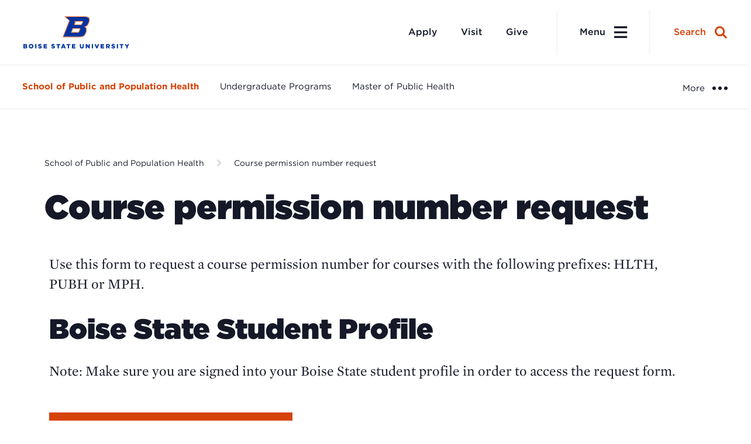

--- FILE ---
content_type: text/html; charset=UTF-8
request_url: https://www.boisestate.edu/spph/course-permission-number-request/
body_size: 47084
content:
	<!DOCTYPE html>
<html lang="en">
<head>

	
		<meta charset="utf-8"><script type="text/javascript">(window.NREUM||(NREUM={})).init={privacy:{cookies_enabled:true},ajax:{deny_list:["bam.nr-data.net"]},feature_flags:["soft_nav"],distributed_tracing:{enabled:true}};(window.NREUM||(NREUM={})).loader_config={agentID:"1386014001",accountID:"3701079",trustKey:"66686",xpid:"VwEHUFZUARABV1FQBAEGU1UE",licenseKey:"NRJS-2c42fcd46722616451c",applicationID:"1302301515",browserID:"1386014001"};;/*! For license information please see nr-loader-spa-1.308.0.min.js.LICENSE.txt */
(()=>{var e,t,r={384:(e,t,r)=>{"use strict";r.d(t,{NT:()=>a,US:()=>u,Zm:()=>o,bQ:()=>d,dV:()=>c,pV:()=>l});var n=r(6154),i=r(1863),s=r(1910);const a={beacon:"bam.nr-data.net",errorBeacon:"bam.nr-data.net"};function o(){return n.gm.NREUM||(n.gm.NREUM={}),void 0===n.gm.newrelic&&(n.gm.newrelic=n.gm.NREUM),n.gm.NREUM}function c(){let e=o();return e.o||(e.o={ST:n.gm.setTimeout,SI:n.gm.setImmediate||n.gm.setInterval,CT:n.gm.clearTimeout,XHR:n.gm.XMLHttpRequest,REQ:n.gm.Request,EV:n.gm.Event,PR:n.gm.Promise,MO:n.gm.MutationObserver,FETCH:n.gm.fetch,WS:n.gm.WebSocket},(0,s.i)(...Object.values(e.o))),e}function d(e,t){let r=o();r.initializedAgents??={},t.initializedAt={ms:(0,i.t)(),date:new Date},r.initializedAgents[e]=t}function u(e,t){o()[e]=t}function l(){return function(){let e=o();const t=e.info||{};e.info={beacon:a.beacon,errorBeacon:a.errorBeacon,...t}}(),function(){let e=o();const t=e.init||{};e.init={...t}}(),c(),function(){let e=o();const t=e.loader_config||{};e.loader_config={...t}}(),o()}},782:(e,t,r)=>{"use strict";r.d(t,{T:()=>n});const n=r(860).K7.pageViewTiming},860:(e,t,r)=>{"use strict";r.d(t,{$J:()=>u,K7:()=>c,P3:()=>d,XX:()=>i,Yy:()=>o,df:()=>s,qY:()=>n,v4:()=>a});const n="events",i="jserrors",s="browser/blobs",a="rum",o="browser/logs",c={ajax:"ajax",genericEvents:"generic_events",jserrors:i,logging:"logging",metrics:"metrics",pageAction:"page_action",pageViewEvent:"page_view_event",pageViewTiming:"page_view_timing",sessionReplay:"session_replay",sessionTrace:"session_trace",softNav:"soft_navigations",spa:"spa"},d={[c.pageViewEvent]:1,[c.pageViewTiming]:2,[c.metrics]:3,[c.jserrors]:4,[c.spa]:5,[c.ajax]:6,[c.sessionTrace]:7,[c.softNav]:8,[c.sessionReplay]:9,[c.logging]:10,[c.genericEvents]:11},u={[c.pageViewEvent]:a,[c.pageViewTiming]:n,[c.ajax]:n,[c.spa]:n,[c.softNav]:n,[c.metrics]:i,[c.jserrors]:i,[c.sessionTrace]:s,[c.sessionReplay]:s,[c.logging]:o,[c.genericEvents]:"ins"}},944:(e,t,r)=>{"use strict";r.d(t,{R:()=>i});var n=r(3241);function i(e,t){"function"==typeof console.debug&&(console.debug("New Relic Warning: https://github.com/newrelic/newrelic-browser-agent/blob/main/docs/warning-codes.md#".concat(e),t),(0,n.W)({agentIdentifier:null,drained:null,type:"data",name:"warn",feature:"warn",data:{code:e,secondary:t}}))}},993:(e,t,r)=>{"use strict";r.d(t,{A$:()=>s,ET:()=>a,TZ:()=>o,p_:()=>i});var n=r(860);const i={ERROR:"ERROR",WARN:"WARN",INFO:"INFO",DEBUG:"DEBUG",TRACE:"TRACE"},s={OFF:0,ERROR:1,WARN:2,INFO:3,DEBUG:4,TRACE:5},a="log",o=n.K7.logging},1541:(e,t,r)=>{"use strict";r.d(t,{U:()=>i,f:()=>n});const n={MFE:"MFE",BA:"BA"};function i(e,t){if(2!==t?.harvestEndpointVersion)return{};const r=t.agentRef.runtime.appMetadata.agents[0].entityGuid;return e?{"source.id":e.id,"source.name":e.name,"source.type":e.type,"parent.id":e.parent?.id||r,"parent.type":e.parent?.type||n.BA}:{"entity.guid":r,appId:t.agentRef.info.applicationID}}},1687:(e,t,r)=>{"use strict";r.d(t,{Ak:()=>d,Ze:()=>h,x3:()=>u});var n=r(3241),i=r(7836),s=r(3606),a=r(860),o=r(2646);const c={};function d(e,t){const r={staged:!1,priority:a.P3[t]||0};l(e),c[e].get(t)||c[e].set(t,r)}function u(e,t){e&&c[e]&&(c[e].get(t)&&c[e].delete(t),p(e,t,!1),c[e].size&&f(e))}function l(e){if(!e)throw new Error("agentIdentifier required");c[e]||(c[e]=new Map)}function h(e="",t="feature",r=!1){if(l(e),!e||!c[e].get(t)||r)return p(e,t);c[e].get(t).staged=!0,f(e)}function f(e){const t=Array.from(c[e]);t.every(([e,t])=>t.staged)&&(t.sort((e,t)=>e[1].priority-t[1].priority),t.forEach(([t])=>{c[e].delete(t),p(e,t)}))}function p(e,t,r=!0){const a=e?i.ee.get(e):i.ee,c=s.i.handlers;if(!a.aborted&&a.backlog&&c){if((0,n.W)({agentIdentifier:e,type:"lifecycle",name:"drain",feature:t}),r){const e=a.backlog[t],r=c[t];if(r){for(let t=0;e&&t<e.length;++t)g(e[t],r);Object.entries(r).forEach(([e,t])=>{Object.values(t||{}).forEach(t=>{t[0]?.on&&t[0]?.context()instanceof o.y&&t[0].on(e,t[1])})})}}a.isolatedBacklog||delete c[t],a.backlog[t]=null,a.emit("drain-"+t,[])}}function g(e,t){var r=e[1];Object.values(t[r]||{}).forEach(t=>{var r=e[0];if(t[0]===r){var n=t[1],i=e[3],s=e[2];n.apply(i,s)}})}},1738:(e,t,r)=>{"use strict";r.d(t,{U:()=>f,Y:()=>h});var n=r(3241),i=r(9908),s=r(1863),a=r(944),o=r(5701),c=r(3969),d=r(8362),u=r(860),l=r(4261);function h(e,t,r,s){const h=s||r;!h||h[e]&&h[e]!==d.d.prototype[e]||(h[e]=function(){(0,i.p)(c.xV,["API/"+e+"/called"],void 0,u.K7.metrics,r.ee),(0,n.W)({agentIdentifier:r.agentIdentifier,drained:!!o.B?.[r.agentIdentifier],type:"data",name:"api",feature:l.Pl+e,data:{}});try{return t.apply(this,arguments)}catch(e){(0,a.R)(23,e)}})}function f(e,t,r,n,a){const o=e.info;null===r?delete o.jsAttributes[t]:o.jsAttributes[t]=r,(a||null===r)&&(0,i.p)(l.Pl+n,[(0,s.t)(),t,r],void 0,"session",e.ee)}},1741:(e,t,r)=>{"use strict";r.d(t,{W:()=>s});var n=r(944),i=r(4261);class s{#e(e,...t){if(this[e]!==s.prototype[e])return this[e](...t);(0,n.R)(35,e)}addPageAction(e,t){return this.#e(i.hG,e,t)}register(e){return this.#e(i.eY,e)}recordCustomEvent(e,t){return this.#e(i.fF,e,t)}setPageViewName(e,t){return this.#e(i.Fw,e,t)}setCustomAttribute(e,t,r){return this.#e(i.cD,e,t,r)}noticeError(e,t){return this.#e(i.o5,e,t)}setUserId(e,t=!1){return this.#e(i.Dl,e,t)}setApplicationVersion(e){return this.#e(i.nb,e)}setErrorHandler(e){return this.#e(i.bt,e)}addRelease(e,t){return this.#e(i.k6,e,t)}log(e,t){return this.#e(i.$9,e,t)}start(){return this.#e(i.d3)}finished(e){return this.#e(i.BL,e)}recordReplay(){return this.#e(i.CH)}pauseReplay(){return this.#e(i.Tb)}addToTrace(e){return this.#e(i.U2,e)}setCurrentRouteName(e){return this.#e(i.PA,e)}interaction(e){return this.#e(i.dT,e)}wrapLogger(e,t,r){return this.#e(i.Wb,e,t,r)}measure(e,t){return this.#e(i.V1,e,t)}consent(e){return this.#e(i.Pv,e)}}},1863:(e,t,r)=>{"use strict";function n(){return Math.floor(performance.now())}r.d(t,{t:()=>n})},1910:(e,t,r)=>{"use strict";r.d(t,{i:()=>s});var n=r(944);const i=new Map;function s(...e){return e.every(e=>{if(i.has(e))return i.get(e);const t="function"==typeof e?e.toString():"",r=t.includes("[native code]"),s=t.includes("nrWrapper");return r||s||(0,n.R)(64,e?.name||t),i.set(e,r),r})}},2555:(e,t,r)=>{"use strict";r.d(t,{D:()=>o,f:()=>a});var n=r(384),i=r(8122);const s={beacon:n.NT.beacon,errorBeacon:n.NT.errorBeacon,licenseKey:void 0,applicationID:void 0,sa:void 0,queueTime:void 0,applicationTime:void 0,ttGuid:void 0,user:void 0,account:void 0,product:void 0,extra:void 0,jsAttributes:{},userAttributes:void 0,atts:void 0,transactionName:void 0,tNamePlain:void 0};function a(e){try{return!!e.licenseKey&&!!e.errorBeacon&&!!e.applicationID}catch(e){return!1}}const o=e=>(0,i.a)(e,s)},2614:(e,t,r)=>{"use strict";r.d(t,{BB:()=>a,H3:()=>n,g:()=>d,iL:()=>c,tS:()=>o,uh:()=>i,wk:()=>s});const n="NRBA",i="SESSION",s=144e5,a=18e5,o={STARTED:"session-started",PAUSE:"session-pause",RESET:"session-reset",RESUME:"session-resume",UPDATE:"session-update"},c={SAME_TAB:"same-tab",CROSS_TAB:"cross-tab"},d={OFF:0,FULL:1,ERROR:2}},2646:(e,t,r)=>{"use strict";r.d(t,{y:()=>n});class n{constructor(e){this.contextId=e}}},2843:(e,t,r)=>{"use strict";r.d(t,{G:()=>s,u:()=>i});var n=r(3878);function i(e,t=!1,r,i){(0,n.DD)("visibilitychange",function(){if(t)return void("hidden"===document.visibilityState&&e());e(document.visibilityState)},r,i)}function s(e,t,r){(0,n.sp)("pagehide",e,t,r)}},3241:(e,t,r)=>{"use strict";r.d(t,{W:()=>s});var n=r(6154);const i="newrelic";function s(e={}){try{n.gm.dispatchEvent(new CustomEvent(i,{detail:e}))}catch(e){}}},3304:(e,t,r)=>{"use strict";r.d(t,{A:()=>s});var n=r(7836);const i=()=>{const e=new WeakSet;return(t,r)=>{if("object"==typeof r&&null!==r){if(e.has(r))return;e.add(r)}return r}};function s(e){try{return JSON.stringify(e,i())??""}catch(e){try{n.ee.emit("internal-error",[e])}catch(e){}return""}}},3333:(e,t,r)=>{"use strict";r.d(t,{$v:()=>u,TZ:()=>n,Xh:()=>c,Zp:()=>i,kd:()=>d,mq:()=>o,nf:()=>a,qN:()=>s});const n=r(860).K7.genericEvents,i=["auxclick","click","copy","keydown","paste","scrollend"],s=["focus","blur"],a=4,o=1e3,c=2e3,d=["PageAction","UserAction","BrowserPerformance"],u={RESOURCES:"experimental.resources",REGISTER:"register"}},3434:(e,t,r)=>{"use strict";r.d(t,{Jt:()=>s,YM:()=>d});var n=r(7836),i=r(5607);const s="nr@original:".concat(i.W),a=50;var o=Object.prototype.hasOwnProperty,c=!1;function d(e,t){return e||(e=n.ee),r.inPlace=function(e,t,n,i,s){n||(n="");const a="-"===n.charAt(0);for(let o=0;o<t.length;o++){const c=t[o],d=e[c];l(d)||(e[c]=r(d,a?c+n:n,i,c,s))}},r.flag=s,r;function r(t,r,n,c,d){return l(t)?t:(r||(r=""),nrWrapper[s]=t,function(e,t,r){if(Object.defineProperty&&Object.keys)try{return Object.keys(e).forEach(function(r){Object.defineProperty(t,r,{get:function(){return e[r]},set:function(t){return e[r]=t,t}})}),t}catch(e){u([e],r)}for(var n in e)o.call(e,n)&&(t[n]=e[n])}(t,nrWrapper,e),nrWrapper);function nrWrapper(){var s,o,l,h;let f;try{o=this,s=[...arguments],l="function"==typeof n?n(s,o):n||{}}catch(t){u([t,"",[s,o,c],l],e)}i(r+"start",[s,o,c],l,d);const p=performance.now();let g;try{return h=t.apply(o,s),g=performance.now(),h}catch(e){throw g=performance.now(),i(r+"err",[s,o,e],l,d),f=e,f}finally{const e=g-p,t={start:p,end:g,duration:e,isLongTask:e>=a,methodName:c,thrownError:f};t.isLongTask&&i("long-task",[t,o],l,d),i(r+"end",[s,o,h],l,d)}}}function i(r,n,i,s){if(!c||t){var a=c;c=!0;try{e.emit(r,n,i,t,s)}catch(t){u([t,r,n,i],e)}c=a}}}function u(e,t){t||(t=n.ee);try{t.emit("internal-error",e)}catch(e){}}function l(e){return!(e&&"function"==typeof e&&e.apply&&!e[s])}},3606:(e,t,r)=>{"use strict";r.d(t,{i:()=>s});var n=r(9908);s.on=a;var i=s.handlers={};function s(e,t,r,s){a(s||n.d,i,e,t,r)}function a(e,t,r,i,s){s||(s="feature"),e||(e=n.d);var a=t[s]=t[s]||{};(a[r]=a[r]||[]).push([e,i])}},3738:(e,t,r)=>{"use strict";r.d(t,{He:()=>i,Kp:()=>o,Lc:()=>d,Rz:()=>u,TZ:()=>n,bD:()=>s,d3:()=>a,jx:()=>l,sl:()=>h,uP:()=>c});const n=r(860).K7.sessionTrace,i="bstResource",s="resource",a="-start",o="-end",c="fn"+a,d="fn"+o,u="pushState",l=1e3,h=3e4},3785:(e,t,r)=>{"use strict";r.d(t,{R:()=>c,b:()=>d});var n=r(9908),i=r(1863),s=r(860),a=r(3969),o=r(993);function c(e,t,r={},c=o.p_.INFO,d=!0,u,l=(0,i.t)()){(0,n.p)(a.xV,["API/logging/".concat(c.toLowerCase(),"/called")],void 0,s.K7.metrics,e),(0,n.p)(o.ET,[l,t,r,c,d,u],void 0,s.K7.logging,e)}function d(e){return"string"==typeof e&&Object.values(o.p_).some(t=>t===e.toUpperCase().trim())}},3878:(e,t,r)=>{"use strict";function n(e,t){return{capture:e,passive:!1,signal:t}}function i(e,t,r=!1,i){window.addEventListener(e,t,n(r,i))}function s(e,t,r=!1,i){document.addEventListener(e,t,n(r,i))}r.d(t,{DD:()=>s,jT:()=>n,sp:()=>i})},3962:(e,t,r)=>{"use strict";r.d(t,{AM:()=>a,O2:()=>l,OV:()=>s,Qu:()=>h,TZ:()=>c,ih:()=>f,pP:()=>o,t1:()=>u,tC:()=>i,wD:()=>d});var n=r(860);const i=["click","keydown","submit"],s="popstate",a="api",o="initialPageLoad",c=n.K7.softNav,d=5e3,u=500,l={INITIAL_PAGE_LOAD:"",ROUTE_CHANGE:1,UNSPECIFIED:2},h={INTERACTION:1,AJAX:2,CUSTOM_END:3,CUSTOM_TRACER:4},f={IP:"in progress",PF:"pending finish",FIN:"finished",CAN:"cancelled"}},3969:(e,t,r)=>{"use strict";r.d(t,{TZ:()=>n,XG:()=>o,rs:()=>i,xV:()=>a,z_:()=>s});const n=r(860).K7.metrics,i="sm",s="cm",a="storeSupportabilityMetrics",o="storeEventMetrics"},4234:(e,t,r)=>{"use strict";r.d(t,{W:()=>s});var n=r(7836),i=r(1687);class s{constructor(e,t){this.agentIdentifier=e,this.ee=n.ee.get(e),this.featureName=t,this.blocked=!1}deregisterDrain(){(0,i.x3)(this.agentIdentifier,this.featureName)}}},4261:(e,t,r)=>{"use strict";r.d(t,{$9:()=>u,BL:()=>c,CH:()=>p,Dl:()=>R,Fw:()=>w,PA:()=>v,Pl:()=>n,Pv:()=>A,Tb:()=>h,U2:()=>a,V1:()=>E,Wb:()=>T,bt:()=>y,cD:()=>b,d3:()=>x,dT:()=>d,eY:()=>g,fF:()=>f,hG:()=>s,hw:()=>i,k6:()=>o,nb:()=>m,o5:()=>l});const n="api-",i=n+"ixn-",s="addPageAction",a="addToTrace",o="addRelease",c="finished",d="interaction",u="log",l="noticeError",h="pauseReplay",f="recordCustomEvent",p="recordReplay",g="register",m="setApplicationVersion",v="setCurrentRouteName",b="setCustomAttribute",y="setErrorHandler",w="setPageViewName",R="setUserId",x="start",T="wrapLogger",E="measure",A="consent"},5205:(e,t,r)=>{"use strict";r.d(t,{j:()=>S});var n=r(384),i=r(1741);var s=r(2555),a=r(3333);const o=e=>{if(!e||"string"!=typeof e)return!1;try{document.createDocumentFragment().querySelector(e)}catch{return!1}return!0};var c=r(2614),d=r(944),u=r(8122);const l="[data-nr-mask]",h=e=>(0,u.a)(e,(()=>{const e={feature_flags:[],experimental:{allow_registered_children:!1,resources:!1},mask_selector:"*",block_selector:"[data-nr-block]",mask_input_options:{color:!1,date:!1,"datetime-local":!1,email:!1,month:!1,number:!1,range:!1,search:!1,tel:!1,text:!1,time:!1,url:!1,week:!1,textarea:!1,select:!1,password:!0}};return{ajax:{deny_list:void 0,block_internal:!0,enabled:!0,autoStart:!0},api:{get allow_registered_children(){return e.feature_flags.includes(a.$v.REGISTER)||e.experimental.allow_registered_children},set allow_registered_children(t){e.experimental.allow_registered_children=t},duplicate_registered_data:!1},browser_consent_mode:{enabled:!1},distributed_tracing:{enabled:void 0,exclude_newrelic_header:void 0,cors_use_newrelic_header:void 0,cors_use_tracecontext_headers:void 0,allowed_origins:void 0},get feature_flags(){return e.feature_flags},set feature_flags(t){e.feature_flags=t},generic_events:{enabled:!0,autoStart:!0},harvest:{interval:30},jserrors:{enabled:!0,autoStart:!0},logging:{enabled:!0,autoStart:!0},metrics:{enabled:!0,autoStart:!0},obfuscate:void 0,page_action:{enabled:!0},page_view_event:{enabled:!0,autoStart:!0},page_view_timing:{enabled:!0,autoStart:!0},performance:{capture_marks:!1,capture_measures:!1,capture_detail:!0,resources:{get enabled(){return e.feature_flags.includes(a.$v.RESOURCES)||e.experimental.resources},set enabled(t){e.experimental.resources=t},asset_types:[],first_party_domains:[],ignore_newrelic:!0}},privacy:{cookies_enabled:!0},proxy:{assets:void 0,beacon:void 0},session:{expiresMs:c.wk,inactiveMs:c.BB},session_replay:{autoStart:!0,enabled:!1,preload:!1,sampling_rate:10,error_sampling_rate:100,collect_fonts:!1,inline_images:!1,fix_stylesheets:!0,mask_all_inputs:!0,get mask_text_selector(){return e.mask_selector},set mask_text_selector(t){o(t)?e.mask_selector="".concat(t,",").concat(l):""===t||null===t?e.mask_selector=l:(0,d.R)(5,t)},get block_class(){return"nr-block"},get ignore_class(){return"nr-ignore"},get mask_text_class(){return"nr-mask"},get block_selector(){return e.block_selector},set block_selector(t){o(t)?e.block_selector+=",".concat(t):""!==t&&(0,d.R)(6,t)},get mask_input_options(){return e.mask_input_options},set mask_input_options(t){t&&"object"==typeof t?e.mask_input_options={...t,password:!0}:(0,d.R)(7,t)}},session_trace:{enabled:!0,autoStart:!0},soft_navigations:{enabled:!0,autoStart:!0},spa:{enabled:!0,autoStart:!0},ssl:void 0,user_actions:{enabled:!0,elementAttributes:["id","className","tagName","type"]}}})());var f=r(6154),p=r(9324);let g=0;const m={buildEnv:p.F3,distMethod:p.Xs,version:p.xv,originTime:f.WN},v={consented:!1},b={appMetadata:{},get consented(){return this.session?.state?.consent||v.consented},set consented(e){v.consented=e},customTransaction:void 0,denyList:void 0,disabled:!1,harvester:void 0,isolatedBacklog:!1,isRecording:!1,loaderType:void 0,maxBytes:3e4,obfuscator:void 0,onerror:void 0,ptid:void 0,releaseIds:{},session:void 0,timeKeeper:void 0,registeredEntities:[],jsAttributesMetadata:{bytes:0},get harvestCount(){return++g}},y=e=>{const t=(0,u.a)(e,b),r=Object.keys(m).reduce((e,t)=>(e[t]={value:m[t],writable:!1,configurable:!0,enumerable:!0},e),{});return Object.defineProperties(t,r)};var w=r(5701);const R=e=>{const t=e.startsWith("http");e+="/",r.p=t?e:"https://"+e};var x=r(7836),T=r(3241);const E={accountID:void 0,trustKey:void 0,agentID:void 0,licenseKey:void 0,applicationID:void 0,xpid:void 0},A=e=>(0,u.a)(e,E),_=new Set;function S(e,t={},r,a){let{init:o,info:c,loader_config:d,runtime:u={},exposed:l=!0}=t;if(!c){const e=(0,n.pV)();o=e.init,c=e.info,d=e.loader_config}e.init=h(o||{}),e.loader_config=A(d||{}),c.jsAttributes??={},f.bv&&(c.jsAttributes.isWorker=!0),e.info=(0,s.D)(c);const p=e.init,g=[c.beacon,c.errorBeacon];_.has(e.agentIdentifier)||(p.proxy.assets&&(R(p.proxy.assets),g.push(p.proxy.assets)),p.proxy.beacon&&g.push(p.proxy.beacon),e.beacons=[...g],function(e){const t=(0,n.pV)();Object.getOwnPropertyNames(i.W.prototype).forEach(r=>{const n=i.W.prototype[r];if("function"!=typeof n||"constructor"===n)return;let s=t[r];e[r]&&!1!==e.exposed&&"micro-agent"!==e.runtime?.loaderType&&(t[r]=(...t)=>{const n=e[r](...t);return s?s(...t):n})})}(e),(0,n.US)("activatedFeatures",w.B)),u.denyList=[...p.ajax.deny_list||[],...p.ajax.block_internal?g:[]],u.ptid=e.agentIdentifier,u.loaderType=r,e.runtime=y(u),_.has(e.agentIdentifier)||(e.ee=x.ee.get(e.agentIdentifier),e.exposed=l,(0,T.W)({agentIdentifier:e.agentIdentifier,drained:!!w.B?.[e.agentIdentifier],type:"lifecycle",name:"initialize",feature:void 0,data:e.config})),_.add(e.agentIdentifier)}},5270:(e,t,r)=>{"use strict";r.d(t,{Aw:()=>a,SR:()=>s,rF:()=>o});var n=r(384),i=r(7767);function s(e){return!!(0,n.dV)().o.MO&&(0,i.V)(e)&&!0===e?.session_trace.enabled}function a(e){return!0===e?.session_replay.preload&&s(e)}function o(e,t){try{if("string"==typeof t?.type){if("password"===t.type.toLowerCase())return"*".repeat(e?.length||0);if(void 0!==t?.dataset?.nrUnmask||t?.classList?.contains("nr-unmask"))return e}}catch(e){}return"string"==typeof e?e.replace(/[\S]/g,"*"):"*".repeat(e?.length||0)}},5289:(e,t,r)=>{"use strict";r.d(t,{GG:()=>a,Qr:()=>c,sB:()=>o});var n=r(3878),i=r(6389);function s(){return"undefined"==typeof document||"complete"===document.readyState}function a(e,t){if(s())return e();const r=(0,i.J)(e),a=setInterval(()=>{s()&&(clearInterval(a),r())},500);(0,n.sp)("load",r,t)}function o(e){if(s())return e();(0,n.DD)("DOMContentLoaded",e)}function c(e){if(s())return e();(0,n.sp)("popstate",e)}},5607:(e,t,r)=>{"use strict";r.d(t,{W:()=>n});const n=(0,r(9566).bz)()},5701:(e,t,r)=>{"use strict";r.d(t,{B:()=>s,t:()=>a});var n=r(3241);const i=new Set,s={};function a(e,t){const r=t.agentIdentifier;s[r]??={},e&&"object"==typeof e&&(i.has(r)||(t.ee.emit("rumresp",[e]),s[r]=e,i.add(r),(0,n.W)({agentIdentifier:r,loaded:!0,drained:!0,type:"lifecycle",name:"load",feature:void 0,data:e})))}},6154:(e,t,r)=>{"use strict";r.d(t,{OF:()=>d,RI:()=>i,WN:()=>h,bv:()=>s,eN:()=>f,gm:()=>a,lR:()=>l,m:()=>c,mw:()=>o,sb:()=>u});var n=r(1863);const i="undefined"!=typeof window&&!!window.document,s="undefined"!=typeof WorkerGlobalScope&&("undefined"!=typeof self&&self instanceof WorkerGlobalScope&&self.navigator instanceof WorkerNavigator||"undefined"!=typeof globalThis&&globalThis instanceof WorkerGlobalScope&&globalThis.navigator instanceof WorkerNavigator),a=i?window:"undefined"!=typeof WorkerGlobalScope&&("undefined"!=typeof self&&self instanceof WorkerGlobalScope&&self||"undefined"!=typeof globalThis&&globalThis instanceof WorkerGlobalScope&&globalThis),o=Boolean("hidden"===a?.document?.visibilityState),c=""+a?.location,d=/iPad|iPhone|iPod/.test(a.navigator?.userAgent),u=d&&"undefined"==typeof SharedWorker,l=(()=>{const e=a.navigator?.userAgent?.match(/Firefox[/\s](\d+\.\d+)/);return Array.isArray(e)&&e.length>=2?+e[1]:0})(),h=Date.now()-(0,n.t)(),f=()=>"undefined"!=typeof PerformanceNavigationTiming&&a?.performance?.getEntriesByType("navigation")?.[0]?.responseStart},6344:(e,t,r)=>{"use strict";r.d(t,{BB:()=>u,Qb:()=>l,TZ:()=>i,Ug:()=>a,Vh:()=>s,_s:()=>o,bc:()=>d,yP:()=>c});var n=r(2614);const i=r(860).K7.sessionReplay,s="errorDuringReplay",a=.12,o={DomContentLoaded:0,Load:1,FullSnapshot:2,IncrementalSnapshot:3,Meta:4,Custom:5},c={[n.g.ERROR]:15e3,[n.g.FULL]:3e5,[n.g.OFF]:0},d={RESET:{message:"Session was reset",sm:"Reset"},IMPORT:{message:"Recorder failed to import",sm:"Import"},TOO_MANY:{message:"429: Too Many Requests",sm:"Too-Many"},TOO_BIG:{message:"Payload was too large",sm:"Too-Big"},CROSS_TAB:{message:"Session Entity was set to OFF on another tab",sm:"Cross-Tab"},ENTITLEMENTS:{message:"Session Replay is not allowed and will not be started",sm:"Entitlement"}},u=5e3,l={API:"api",RESUME:"resume",SWITCH_TO_FULL:"switchToFull",INITIALIZE:"initialize",PRELOAD:"preload"}},6389:(e,t,r)=>{"use strict";function n(e,t=500,r={}){const n=r?.leading||!1;let i;return(...r)=>{n&&void 0===i&&(e.apply(this,r),i=setTimeout(()=>{i=clearTimeout(i)},t)),n||(clearTimeout(i),i=setTimeout(()=>{e.apply(this,r)},t))}}function i(e){let t=!1;return(...r)=>{t||(t=!0,e.apply(this,r))}}r.d(t,{J:()=>i,s:()=>n})},6630:(e,t,r)=>{"use strict";r.d(t,{T:()=>n});const n=r(860).K7.pageViewEvent},6774:(e,t,r)=>{"use strict";r.d(t,{T:()=>n});const n=r(860).K7.jserrors},7295:(e,t,r)=>{"use strict";r.d(t,{Xv:()=>a,gX:()=>i,iW:()=>s});var n=[];function i(e){if(!e||s(e))return!1;if(0===n.length)return!0;if("*"===n[0].hostname)return!1;for(var t=0;t<n.length;t++){var r=n[t];if(r.hostname.test(e.hostname)&&r.pathname.test(e.pathname))return!1}return!0}function s(e){return void 0===e.hostname}function a(e){if(n=[],e&&e.length)for(var t=0;t<e.length;t++){let r=e[t];if(!r)continue;if("*"===r)return void(n=[{hostname:"*"}]);0===r.indexOf("http://")?r=r.substring(7):0===r.indexOf("https://")&&(r=r.substring(8));const i=r.indexOf("/");let s,a;i>0?(s=r.substring(0,i),a=r.substring(i)):(s=r,a="*");let[c]=s.split(":");n.push({hostname:o(c),pathname:o(a,!0)})}}function o(e,t=!1){const r=e.replace(/[.+?^${}()|[\]\\]/g,e=>"\\"+e).replace(/\*/g,".*?");return new RegExp((t?"^":"")+r+"$")}},7485:(e,t,r)=>{"use strict";r.d(t,{D:()=>i});var n=r(6154);function i(e){if(0===(e||"").indexOf("data:"))return{protocol:"data"};try{const t=new URL(e,location.href),r={port:t.port,hostname:t.hostname,pathname:t.pathname,search:t.search,protocol:t.protocol.slice(0,t.protocol.indexOf(":")),sameOrigin:t.protocol===n.gm?.location?.protocol&&t.host===n.gm?.location?.host};return r.port&&""!==r.port||("http:"===t.protocol&&(r.port="80"),"https:"===t.protocol&&(r.port="443")),r.pathname&&""!==r.pathname?r.pathname.startsWith("/")||(r.pathname="/".concat(r.pathname)):r.pathname="/",r}catch(e){return{}}}},7699:(e,t,r)=>{"use strict";r.d(t,{It:()=>s,KC:()=>o,No:()=>i,qh:()=>a});var n=r(860);const i=16e3,s=1e6,a="SESSION_ERROR",o={[n.K7.logging]:!0,[n.K7.genericEvents]:!1,[n.K7.jserrors]:!1,[n.K7.ajax]:!1}},7767:(e,t,r)=>{"use strict";r.d(t,{V:()=>i});var n=r(6154);const i=e=>n.RI&&!0===e?.privacy.cookies_enabled},7836:(e,t,r)=>{"use strict";r.d(t,{P:()=>o,ee:()=>c});var n=r(384),i=r(8990),s=r(2646),a=r(5607);const o="nr@context:".concat(a.W),c=function e(t,r){var n={},a={},u={},l=!1;try{l=16===r.length&&d.initializedAgents?.[r]?.runtime.isolatedBacklog}catch(e){}var h={on:p,addEventListener:p,removeEventListener:function(e,t){var r=n[e];if(!r)return;for(var i=0;i<r.length;i++)r[i]===t&&r.splice(i,1)},emit:function(e,r,n,i,s){!1!==s&&(s=!0);if(c.aborted&&!i)return;t&&s&&t.emit(e,r,n);var o=f(n);g(e).forEach(e=>{e.apply(o,r)});var d=v()[a[e]];d&&d.push([h,e,r,o]);return o},get:m,listeners:g,context:f,buffer:function(e,t){const r=v();if(t=t||"feature",h.aborted)return;Object.entries(e||{}).forEach(([e,n])=>{a[n]=t,t in r||(r[t]=[])})},abort:function(){h._aborted=!0,Object.keys(h.backlog).forEach(e=>{delete h.backlog[e]})},isBuffering:function(e){return!!v()[a[e]]},debugId:r,backlog:l?{}:t&&"object"==typeof t.backlog?t.backlog:{},isolatedBacklog:l};return Object.defineProperty(h,"aborted",{get:()=>{let e=h._aborted||!1;return e||(t&&(e=t.aborted),e)}}),h;function f(e){return e&&e instanceof s.y?e:e?(0,i.I)(e,o,()=>new s.y(o)):new s.y(o)}function p(e,t){n[e]=g(e).concat(t)}function g(e){return n[e]||[]}function m(t){return u[t]=u[t]||e(h,t)}function v(){return h.backlog}}(void 0,"globalEE"),d=(0,n.Zm)();d.ee||(d.ee=c)},8122:(e,t,r)=>{"use strict";r.d(t,{a:()=>i});var n=r(944);function i(e,t){try{if(!e||"object"!=typeof e)return(0,n.R)(3);if(!t||"object"!=typeof t)return(0,n.R)(4);const r=Object.create(Object.getPrototypeOf(t),Object.getOwnPropertyDescriptors(t)),s=0===Object.keys(r).length?e:r;for(let a in s)if(void 0!==e[a])try{if(null===e[a]){r[a]=null;continue}Array.isArray(e[a])&&Array.isArray(t[a])?r[a]=Array.from(new Set([...e[a],...t[a]])):"object"==typeof e[a]&&"object"==typeof t[a]?r[a]=i(e[a],t[a]):r[a]=e[a]}catch(e){r[a]||(0,n.R)(1,e)}return r}catch(e){(0,n.R)(2,e)}}},8139:(e,t,r)=>{"use strict";r.d(t,{u:()=>h});var n=r(7836),i=r(3434),s=r(8990),a=r(6154);const o={},c=a.gm.XMLHttpRequest,d="addEventListener",u="removeEventListener",l="nr@wrapped:".concat(n.P);function h(e){var t=function(e){return(e||n.ee).get("events")}(e);if(o[t.debugId]++)return t;o[t.debugId]=1;var r=(0,i.YM)(t,!0);function h(e){r.inPlace(e,[d,u],"-",p)}function p(e,t){return e[1]}return"getPrototypeOf"in Object&&(a.RI&&f(document,h),c&&f(c.prototype,h),f(a.gm,h)),t.on(d+"-start",function(e,t){var n=e[1];if(null!==n&&("function"==typeof n||"object"==typeof n)&&"newrelic"!==e[0]){var i=(0,s.I)(n,l,function(){var e={object:function(){if("function"!=typeof n.handleEvent)return;return n.handleEvent.apply(n,arguments)},function:n}[typeof n];return e?r(e,"fn-",null,e.name||"anonymous"):n});this.wrapped=e[1]=i}}),t.on(u+"-start",function(e){e[1]=this.wrapped||e[1]}),t}function f(e,t,...r){let n=e;for(;"object"==typeof n&&!Object.prototype.hasOwnProperty.call(n,d);)n=Object.getPrototypeOf(n);n&&t(n,...r)}},8362:(e,t,r)=>{"use strict";r.d(t,{d:()=>s});var n=r(9566),i=r(1741);class s extends i.W{agentIdentifier=(0,n.LA)(16)}},8374:(e,t,r)=>{r.nc=(()=>{try{return document?.currentScript?.nonce}catch(e){}return""})()},8990:(e,t,r)=>{"use strict";r.d(t,{I:()=>i});var n=Object.prototype.hasOwnProperty;function i(e,t,r){if(n.call(e,t))return e[t];var i=r();if(Object.defineProperty&&Object.keys)try{return Object.defineProperty(e,t,{value:i,writable:!0,enumerable:!1}),i}catch(e){}return e[t]=i,i}},9119:(e,t,r)=>{"use strict";r.d(t,{L:()=>s});var n=/([^?#]*)[^#]*(#[^?]*|$).*/,i=/([^?#]*)().*/;function s(e,t){return e?e.replace(t?n:i,"$1$2"):e}},9300:(e,t,r)=>{"use strict";r.d(t,{T:()=>n});const n=r(860).K7.ajax},9324:(e,t,r)=>{"use strict";r.d(t,{AJ:()=>a,F3:()=>i,Xs:()=>s,Yq:()=>o,xv:()=>n});const n="1.308.0",i="PROD",s="CDN",a="@newrelic/rrweb",o="1.0.1"},9566:(e,t,r)=>{"use strict";r.d(t,{LA:()=>o,ZF:()=>c,bz:()=>a,el:()=>d});var n=r(6154);const i="xxxxxxxx-xxxx-4xxx-yxxx-xxxxxxxxxxxx";function s(e,t){return e?15&e[t]:16*Math.random()|0}function a(){const e=n.gm?.crypto||n.gm?.msCrypto;let t,r=0;return e&&e.getRandomValues&&(t=e.getRandomValues(new Uint8Array(30))),i.split("").map(e=>"x"===e?s(t,r++).toString(16):"y"===e?(3&s()|8).toString(16):e).join("")}function o(e){const t=n.gm?.crypto||n.gm?.msCrypto;let r,i=0;t&&t.getRandomValues&&(r=t.getRandomValues(new Uint8Array(e)));const a=[];for(var o=0;o<e;o++)a.push(s(r,i++).toString(16));return a.join("")}function c(){return o(16)}function d(){return o(32)}},9908:(e,t,r)=>{"use strict";r.d(t,{d:()=>n,p:()=>i});var n=r(7836).ee.get("handle");function i(e,t,r,i,s){s?(s.buffer([e],i),s.emit(e,t,r)):(n.buffer([e],i),n.emit(e,t,r))}}},n={};function i(e){var t=n[e];if(void 0!==t)return t.exports;var s=n[e]={exports:{}};return r[e](s,s.exports,i),s.exports}i.m=r,i.d=(e,t)=>{for(var r in t)i.o(t,r)&&!i.o(e,r)&&Object.defineProperty(e,r,{enumerable:!0,get:t[r]})},i.f={},i.e=e=>Promise.all(Object.keys(i.f).reduce((t,r)=>(i.f[r](e,t),t),[])),i.u=e=>({212:"nr-spa-compressor",249:"nr-spa-recorder",478:"nr-spa"}[e]+"-1.308.0.min.js"),i.o=(e,t)=>Object.prototype.hasOwnProperty.call(e,t),e={},t="NRBA-1.308.0.PROD:",i.l=(r,n,s,a)=>{if(e[r])e[r].push(n);else{var o,c;if(void 0!==s)for(var d=document.getElementsByTagName("script"),u=0;u<d.length;u++){var l=d[u];if(l.getAttribute("src")==r||l.getAttribute("data-webpack")==t+s){o=l;break}}if(!o){c=!0;var h={478:"sha512-RSfSVnmHk59T/uIPbdSE0LPeqcEdF4/+XhfJdBuccH5rYMOEZDhFdtnh6X6nJk7hGpzHd9Ujhsy7lZEz/ORYCQ==",249:"sha512-ehJXhmntm85NSqW4MkhfQqmeKFulra3klDyY0OPDUE+sQ3GokHlPh1pmAzuNy//3j4ac6lzIbmXLvGQBMYmrkg==",212:"sha512-B9h4CR46ndKRgMBcK+j67uSR2RCnJfGefU+A7FrgR/k42ovXy5x/MAVFiSvFxuVeEk/pNLgvYGMp1cBSK/G6Fg=="};(o=document.createElement("script")).charset="utf-8",i.nc&&o.setAttribute("nonce",i.nc),o.setAttribute("data-webpack",t+s),o.src=r,0!==o.src.indexOf(window.location.origin+"/")&&(o.crossOrigin="anonymous"),h[a]&&(o.integrity=h[a])}e[r]=[n];var f=(t,n)=>{o.onerror=o.onload=null,clearTimeout(p);var i=e[r];if(delete e[r],o.parentNode&&o.parentNode.removeChild(o),i&&i.forEach(e=>e(n)),t)return t(n)},p=setTimeout(f.bind(null,void 0,{type:"timeout",target:o}),12e4);o.onerror=f.bind(null,o.onerror),o.onload=f.bind(null,o.onload),c&&document.head.appendChild(o)}},i.r=e=>{"undefined"!=typeof Symbol&&Symbol.toStringTag&&Object.defineProperty(e,Symbol.toStringTag,{value:"Module"}),Object.defineProperty(e,"__esModule",{value:!0})},i.p="https://js-agent.newrelic.com/",(()=>{var e={38:0,788:0};i.f.j=(t,r)=>{var n=i.o(e,t)?e[t]:void 0;if(0!==n)if(n)r.push(n[2]);else{var s=new Promise((r,i)=>n=e[t]=[r,i]);r.push(n[2]=s);var a=i.p+i.u(t),o=new Error;i.l(a,r=>{if(i.o(e,t)&&(0!==(n=e[t])&&(e[t]=void 0),n)){var s=r&&("load"===r.type?"missing":r.type),a=r&&r.target&&r.target.src;o.message="Loading chunk "+t+" failed: ("+s+": "+a+")",o.name="ChunkLoadError",o.type=s,o.request=a,n[1](o)}},"chunk-"+t,t)}};var t=(t,r)=>{var n,s,[a,o,c]=r,d=0;if(a.some(t=>0!==e[t])){for(n in o)i.o(o,n)&&(i.m[n]=o[n]);if(c)c(i)}for(t&&t(r);d<a.length;d++)s=a[d],i.o(e,s)&&e[s]&&e[s][0](),e[s]=0},r=self["webpackChunk:NRBA-1.308.0.PROD"]=self["webpackChunk:NRBA-1.308.0.PROD"]||[];r.forEach(t.bind(null,0)),r.push=t.bind(null,r.push.bind(r))})(),(()=>{"use strict";i(8374);var e=i(8362),t=i(860);const r=Object.values(t.K7);var n=i(5205);var s=i(9908),a=i(1863),o=i(4261),c=i(1738);var d=i(1687),u=i(4234),l=i(5289),h=i(6154),f=i(944),p=i(5270),g=i(7767),m=i(6389),v=i(7699);class b extends u.W{constructor(e,t){super(e.agentIdentifier,t),this.agentRef=e,this.abortHandler=void 0,this.featAggregate=void 0,this.loadedSuccessfully=void 0,this.onAggregateImported=new Promise(e=>{this.loadedSuccessfully=e}),this.deferred=Promise.resolve(),!1===e.init[this.featureName].autoStart?this.deferred=new Promise((t,r)=>{this.ee.on("manual-start-all",(0,m.J)(()=>{(0,d.Ak)(e.agentIdentifier,this.featureName),t()}))}):(0,d.Ak)(e.agentIdentifier,t)}importAggregator(e,t,r={}){if(this.featAggregate)return;const n=async()=>{let n;await this.deferred;try{if((0,g.V)(e.init)){const{setupAgentSession:t}=await i.e(478).then(i.bind(i,8766));n=t(e)}}catch(e){(0,f.R)(20,e),this.ee.emit("internal-error",[e]),(0,s.p)(v.qh,[e],void 0,this.featureName,this.ee)}try{if(!this.#t(this.featureName,n,e.init))return(0,d.Ze)(this.agentIdentifier,this.featureName),void this.loadedSuccessfully(!1);const{Aggregate:i}=await t();this.featAggregate=new i(e,r),e.runtime.harvester.initializedAggregates.push(this.featAggregate),this.loadedSuccessfully(!0)}catch(e){(0,f.R)(34,e),this.abortHandler?.(),(0,d.Ze)(this.agentIdentifier,this.featureName,!0),this.loadedSuccessfully(!1),this.ee&&this.ee.abort()}};h.RI?(0,l.GG)(()=>n(),!0):n()}#t(e,r,n){if(this.blocked)return!1;switch(e){case t.K7.sessionReplay:return(0,p.SR)(n)&&!!r;case t.K7.sessionTrace:return!!r;default:return!0}}}var y=i(6630),w=i(2614),R=i(3241);class x extends b{static featureName=y.T;constructor(e){var t;super(e,y.T),this.setupInspectionEvents(e.agentIdentifier),t=e,(0,c.Y)(o.Fw,function(e,r){"string"==typeof e&&("/"!==e.charAt(0)&&(e="/"+e),t.runtime.customTransaction=(r||"http://custom.transaction")+e,(0,s.p)(o.Pl+o.Fw,[(0,a.t)()],void 0,void 0,t.ee))},t),this.importAggregator(e,()=>i.e(478).then(i.bind(i,2467)))}setupInspectionEvents(e){const t=(t,r)=>{t&&(0,R.W)({agentIdentifier:e,timeStamp:t.timeStamp,loaded:"complete"===t.target.readyState,type:"window",name:r,data:t.target.location+""})};(0,l.sB)(e=>{t(e,"DOMContentLoaded")}),(0,l.GG)(e=>{t(e,"load")}),(0,l.Qr)(e=>{t(e,"navigate")}),this.ee.on(w.tS.UPDATE,(t,r)=>{(0,R.W)({agentIdentifier:e,type:"lifecycle",name:"session",data:r})})}}var T=i(384);class E extends e.d{constructor(e){var t;(super(),h.gm)?(this.features={},(0,T.bQ)(this.agentIdentifier,this),this.desiredFeatures=new Set(e.features||[]),this.desiredFeatures.add(x),(0,n.j)(this,e,e.loaderType||"agent"),t=this,(0,c.Y)(o.cD,function(e,r,n=!1){if("string"==typeof e){if(["string","number","boolean"].includes(typeof r)||null===r)return(0,c.U)(t,e,r,o.cD,n);(0,f.R)(40,typeof r)}else(0,f.R)(39,typeof e)},t),function(e){(0,c.Y)(o.Dl,function(t,r=!1){if("string"!=typeof t&&null!==t)return void(0,f.R)(41,typeof t);const n=e.info.jsAttributes["enduser.id"];r&&null!=n&&n!==t?(0,s.p)(o.Pl+"setUserIdAndResetSession",[t],void 0,"session",e.ee):(0,c.U)(e,"enduser.id",t,o.Dl,!0)},e)}(this),function(e){(0,c.Y)(o.nb,function(t){if("string"==typeof t||null===t)return(0,c.U)(e,"application.version",t,o.nb,!1);(0,f.R)(42,typeof t)},e)}(this),function(e){(0,c.Y)(o.d3,function(){e.ee.emit("manual-start-all")},e)}(this),function(e){(0,c.Y)(o.Pv,function(t=!0){if("boolean"==typeof t){if((0,s.p)(o.Pl+o.Pv,[t],void 0,"session",e.ee),e.runtime.consented=t,t){const t=e.features.page_view_event;t.onAggregateImported.then(e=>{const r=t.featAggregate;e&&!r.sentRum&&r.sendRum()})}}else(0,f.R)(65,typeof t)},e)}(this),this.run()):(0,f.R)(21)}get config(){return{info:this.info,init:this.init,loader_config:this.loader_config,runtime:this.runtime}}get api(){return this}run(){try{const e=function(e){const t={};return r.forEach(r=>{t[r]=!!e[r]?.enabled}),t}(this.init),n=[...this.desiredFeatures];n.sort((e,r)=>t.P3[e.featureName]-t.P3[r.featureName]),n.forEach(r=>{if(!e[r.featureName]&&r.featureName!==t.K7.pageViewEvent)return;if(r.featureName===t.K7.spa)return void(0,f.R)(67);const n=function(e){switch(e){case t.K7.ajax:return[t.K7.jserrors];case t.K7.sessionTrace:return[t.K7.ajax,t.K7.pageViewEvent];case t.K7.sessionReplay:return[t.K7.sessionTrace];case t.K7.pageViewTiming:return[t.K7.pageViewEvent];default:return[]}}(r.featureName).filter(e=>!(e in this.features));n.length>0&&(0,f.R)(36,{targetFeature:r.featureName,missingDependencies:n}),this.features[r.featureName]=new r(this)})}catch(e){(0,f.R)(22,e);for(const e in this.features)this.features[e].abortHandler?.();const t=(0,T.Zm)();delete t.initializedAgents[this.agentIdentifier]?.features,delete this.sharedAggregator;return t.ee.get(this.agentIdentifier).abort(),!1}}}var A=i(2843),_=i(782);class S extends b{static featureName=_.T;constructor(e){super(e,_.T),h.RI&&((0,A.u)(()=>(0,s.p)("docHidden",[(0,a.t)()],void 0,_.T,this.ee),!0),(0,A.G)(()=>(0,s.p)("winPagehide",[(0,a.t)()],void 0,_.T,this.ee)),this.importAggregator(e,()=>i.e(478).then(i.bind(i,9917))))}}var O=i(3969);class I extends b{static featureName=O.TZ;constructor(e){super(e,O.TZ),h.RI&&document.addEventListener("securitypolicyviolation",e=>{(0,s.p)(O.xV,["Generic/CSPViolation/Detected"],void 0,this.featureName,this.ee)}),this.importAggregator(e,()=>i.e(478).then(i.bind(i,6555)))}}var N=i(6774),P=i(3878),k=i(3304);class D{constructor(e,t,r,n,i){this.name="UncaughtError",this.message="string"==typeof e?e:(0,k.A)(e),this.sourceURL=t,this.line=r,this.column=n,this.__newrelic=i}}function C(e){return M(e)?e:new D(void 0!==e?.message?e.message:e,e?.filename||e?.sourceURL,e?.lineno||e?.line,e?.colno||e?.col,e?.__newrelic,e?.cause)}function j(e){const t="Unhandled Promise Rejection: ";if(!e?.reason)return;if(M(e.reason)){try{e.reason.message.startsWith(t)||(e.reason.message=t+e.reason.message)}catch(e){}return C(e.reason)}const r=C(e.reason);return(r.message||"").startsWith(t)||(r.message=t+r.message),r}function L(e){if(e.error instanceof SyntaxError&&!/:\d+$/.test(e.error.stack?.trim())){const t=new D(e.message,e.filename,e.lineno,e.colno,e.error.__newrelic,e.cause);return t.name=SyntaxError.name,t}return M(e.error)?e.error:C(e)}function M(e){return e instanceof Error&&!!e.stack}function H(e,r,n,i,o=(0,a.t)()){"string"==typeof e&&(e=new Error(e)),(0,s.p)("err",[e,o,!1,r,n.runtime.isRecording,void 0,i],void 0,t.K7.jserrors,n.ee),(0,s.p)("uaErr",[],void 0,t.K7.genericEvents,n.ee)}var B=i(1541),K=i(993),W=i(3785);function U(e,{customAttributes:t={},level:r=K.p_.INFO}={},n,i,s=(0,a.t)()){(0,W.R)(n.ee,e,t,r,!1,i,s)}function F(e,r,n,i,c=(0,a.t)()){(0,s.p)(o.Pl+o.hG,[c,e,r,i],void 0,t.K7.genericEvents,n.ee)}function V(e,r,n,i,c=(0,a.t)()){const{start:d,end:u,customAttributes:l}=r||{},h={customAttributes:l||{}};if("object"!=typeof h.customAttributes||"string"!=typeof e||0===e.length)return void(0,f.R)(57);const p=(e,t)=>null==e?t:"number"==typeof e?e:e instanceof PerformanceMark?e.startTime:Number.NaN;if(h.start=p(d,0),h.end=p(u,c),Number.isNaN(h.start)||Number.isNaN(h.end))(0,f.R)(57);else{if(h.duration=h.end-h.start,!(h.duration<0))return(0,s.p)(o.Pl+o.V1,[h,e,i],void 0,t.K7.genericEvents,n.ee),h;(0,f.R)(58)}}function G(e,r={},n,i,c=(0,a.t)()){(0,s.p)(o.Pl+o.fF,[c,e,r,i],void 0,t.K7.genericEvents,n.ee)}function z(e){(0,c.Y)(o.eY,function(t){return Y(e,t)},e)}function Y(e,r,n){(0,f.R)(54,"newrelic.register"),r||={},r.type=B.f.MFE,r.licenseKey||=e.info.licenseKey,r.blocked=!1,r.parent=n||{},Array.isArray(r.tags)||(r.tags=[]);const i={};r.tags.forEach(e=>{"name"!==e&&"id"!==e&&(i["source.".concat(e)]=!0)}),r.isolated??=!0;let o=()=>{};const c=e.runtime.registeredEntities;if(!r.isolated){const e=c.find(({metadata:{target:{id:e}}})=>e===r.id&&!r.isolated);if(e)return e}const d=e=>{r.blocked=!0,o=e};function u(e){return"string"==typeof e&&!!e.trim()&&e.trim().length<501||"number"==typeof e}e.init.api.allow_registered_children||d((0,m.J)(()=>(0,f.R)(55))),u(r.id)&&u(r.name)||d((0,m.J)(()=>(0,f.R)(48,r)));const l={addPageAction:(t,n={})=>g(F,[t,{...i,...n},e],r),deregister:()=>{d((0,m.J)(()=>(0,f.R)(68)))},log:(t,n={})=>g(U,[t,{...n,customAttributes:{...i,...n.customAttributes||{}}},e],r),measure:(t,n={})=>g(V,[t,{...n,customAttributes:{...i,...n.customAttributes||{}}},e],r),noticeError:(t,n={})=>g(H,[t,{...i,...n},e],r),register:(t={})=>g(Y,[e,t],l.metadata.target),recordCustomEvent:(t,n={})=>g(G,[t,{...i,...n},e],r),setApplicationVersion:e=>p("application.version",e),setCustomAttribute:(e,t)=>p(e,t),setUserId:e=>p("enduser.id",e),metadata:{customAttributes:i,target:r}},h=()=>(r.blocked&&o(),r.blocked);h()||c.push(l);const p=(e,t)=>{h()||(i[e]=t)},g=(r,n,i)=>{if(h())return;const o=(0,a.t)();(0,s.p)(O.xV,["API/register/".concat(r.name,"/called")],void 0,t.K7.metrics,e.ee);try{if(e.init.api.duplicate_registered_data&&"register"!==r.name){let e=n;if(n[1]instanceof Object){const t={"child.id":i.id,"child.type":i.type};e="customAttributes"in n[1]?[n[0],{...n[1],customAttributes:{...n[1].customAttributes,...t}},...n.slice(2)]:[n[0],{...n[1],...t},...n.slice(2)]}r(...e,void 0,o)}return r(...n,i,o)}catch(e){(0,f.R)(50,e)}};return l}class Z extends b{static featureName=N.T;constructor(e){var t;super(e,N.T),t=e,(0,c.Y)(o.o5,(e,r)=>H(e,r,t),t),function(e){(0,c.Y)(o.bt,function(t){e.runtime.onerror=t},e)}(e),function(e){let t=0;(0,c.Y)(o.k6,function(e,r){++t>10||(this.runtime.releaseIds[e.slice(-200)]=(""+r).slice(-200))},e)}(e),z(e);try{this.removeOnAbort=new AbortController}catch(e){}this.ee.on("internal-error",(t,r)=>{this.abortHandler&&(0,s.p)("ierr",[C(t),(0,a.t)(),!0,{},e.runtime.isRecording,r],void 0,this.featureName,this.ee)}),h.gm.addEventListener("unhandledrejection",t=>{this.abortHandler&&(0,s.p)("err",[j(t),(0,a.t)(),!1,{unhandledPromiseRejection:1},e.runtime.isRecording],void 0,this.featureName,this.ee)},(0,P.jT)(!1,this.removeOnAbort?.signal)),h.gm.addEventListener("error",t=>{this.abortHandler&&(0,s.p)("err",[L(t),(0,a.t)(),!1,{},e.runtime.isRecording],void 0,this.featureName,this.ee)},(0,P.jT)(!1,this.removeOnAbort?.signal)),this.abortHandler=this.#r,this.importAggregator(e,()=>i.e(478).then(i.bind(i,2176)))}#r(){this.removeOnAbort?.abort(),this.abortHandler=void 0}}var q=i(8990);let X=1;function J(e){const t=typeof e;return!e||"object"!==t&&"function"!==t?-1:e===h.gm?0:(0,q.I)(e,"nr@id",function(){return X++})}function Q(e){if("string"==typeof e&&e.length)return e.length;if("object"==typeof e){if("undefined"!=typeof ArrayBuffer&&e instanceof ArrayBuffer&&e.byteLength)return e.byteLength;if("undefined"!=typeof Blob&&e instanceof Blob&&e.size)return e.size;if(!("undefined"!=typeof FormData&&e instanceof FormData))try{return(0,k.A)(e).length}catch(e){return}}}var ee=i(8139),te=i(7836),re=i(3434);const ne={},ie=["open","send"];function se(e){var t=e||te.ee;const r=function(e){return(e||te.ee).get("xhr")}(t);if(void 0===h.gm.XMLHttpRequest)return r;if(ne[r.debugId]++)return r;ne[r.debugId]=1,(0,ee.u)(t);var n=(0,re.YM)(r),i=h.gm.XMLHttpRequest,s=h.gm.MutationObserver,a=h.gm.Promise,o=h.gm.setInterval,c="readystatechange",d=["onload","onerror","onabort","onloadstart","onloadend","onprogress","ontimeout"],u=[],l=h.gm.XMLHttpRequest=function(e){const t=new i(e),s=r.context(t);try{r.emit("new-xhr",[t],s),t.addEventListener(c,(a=s,function(){var e=this;e.readyState>3&&!a.resolved&&(a.resolved=!0,r.emit("xhr-resolved",[],e)),n.inPlace(e,d,"fn-",y)}),(0,P.jT)(!1))}catch(e){(0,f.R)(15,e);try{r.emit("internal-error",[e])}catch(e){}}var a;return t};function p(e,t){n.inPlace(t,["onreadystatechange"],"fn-",y)}if(function(e,t){for(var r in e)t[r]=e[r]}(i,l),l.prototype=i.prototype,n.inPlace(l.prototype,ie,"-xhr-",y),r.on("send-xhr-start",function(e,t){p(e,t),function(e){u.push(e),s&&(g?g.then(b):o?o(b):(m=-m,v.data=m))}(t)}),r.on("open-xhr-start",p),s){var g=a&&a.resolve();if(!o&&!a){var m=1,v=document.createTextNode(m);new s(b).observe(v,{characterData:!0})}}else t.on("fn-end",function(e){e[0]&&e[0].type===c||b()});function b(){for(var e=0;e<u.length;e++)p(0,u[e]);u.length&&(u=[])}function y(e,t){return t}return r}var ae="fetch-",oe=ae+"body-",ce=["arrayBuffer","blob","json","text","formData"],de=h.gm.Request,ue=h.gm.Response,le="prototype";const he={};function fe(e){const t=function(e){return(e||te.ee).get("fetch")}(e);if(!(de&&ue&&h.gm.fetch))return t;if(he[t.debugId]++)return t;function r(e,r,n){var i=e[r];"function"==typeof i&&(e[r]=function(){var e,r=[...arguments],s={};t.emit(n+"before-start",[r],s),s[te.P]&&s[te.P].dt&&(e=s[te.P].dt);var a=i.apply(this,r);return t.emit(n+"start",[r,e],a),a.then(function(e){return t.emit(n+"end",[null,e],a),e},function(e){throw t.emit(n+"end",[e],a),e})})}return he[t.debugId]=1,ce.forEach(e=>{r(de[le],e,oe),r(ue[le],e,oe)}),r(h.gm,"fetch",ae),t.on(ae+"end",function(e,r){var n=this;if(r){var i=r.headers.get("content-length");null!==i&&(n.rxSize=i),t.emit(ae+"done",[null,r],n)}else t.emit(ae+"done",[e],n)}),t}var pe=i(7485),ge=i(9566);class me{constructor(e){this.agentRef=e}generateTracePayload(e){const t=this.agentRef.loader_config;if(!this.shouldGenerateTrace(e)||!t)return null;var r=(t.accountID||"").toString()||null,n=(t.agentID||"").toString()||null,i=(t.trustKey||"").toString()||null;if(!r||!n)return null;var s=(0,ge.ZF)(),a=(0,ge.el)(),o=Date.now(),c={spanId:s,traceId:a,timestamp:o};return(e.sameOrigin||this.isAllowedOrigin(e)&&this.useTraceContextHeadersForCors())&&(c.traceContextParentHeader=this.generateTraceContextParentHeader(s,a),c.traceContextStateHeader=this.generateTraceContextStateHeader(s,o,r,n,i)),(e.sameOrigin&&!this.excludeNewrelicHeader()||!e.sameOrigin&&this.isAllowedOrigin(e)&&this.useNewrelicHeaderForCors())&&(c.newrelicHeader=this.generateTraceHeader(s,a,o,r,n,i)),c}generateTraceContextParentHeader(e,t){return"00-"+t+"-"+e+"-01"}generateTraceContextStateHeader(e,t,r,n,i){return i+"@nr=0-1-"+r+"-"+n+"-"+e+"----"+t}generateTraceHeader(e,t,r,n,i,s){if(!("function"==typeof h.gm?.btoa))return null;var a={v:[0,1],d:{ty:"Browser",ac:n,ap:i,id:e,tr:t,ti:r}};return s&&n!==s&&(a.d.tk=s),btoa((0,k.A)(a))}shouldGenerateTrace(e){return this.agentRef.init?.distributed_tracing?.enabled&&this.isAllowedOrigin(e)}isAllowedOrigin(e){var t=!1;const r=this.agentRef.init?.distributed_tracing;if(e.sameOrigin)t=!0;else if(r?.allowed_origins instanceof Array)for(var n=0;n<r.allowed_origins.length;n++){var i=(0,pe.D)(r.allowed_origins[n]);if(e.hostname===i.hostname&&e.protocol===i.protocol&&e.port===i.port){t=!0;break}}return t}excludeNewrelicHeader(){var e=this.agentRef.init?.distributed_tracing;return!!e&&!!e.exclude_newrelic_header}useNewrelicHeaderForCors(){var e=this.agentRef.init?.distributed_tracing;return!!e&&!1!==e.cors_use_newrelic_header}useTraceContextHeadersForCors(){var e=this.agentRef.init?.distributed_tracing;return!!e&&!!e.cors_use_tracecontext_headers}}var ve=i(9300),be=i(7295);function ye(e){return"string"==typeof e?e:e instanceof(0,T.dV)().o.REQ?e.url:h.gm?.URL&&e instanceof URL?e.href:void 0}var we=["load","error","abort","timeout"],Re=we.length,xe=(0,T.dV)().o.REQ,Te=(0,T.dV)().o.XHR;const Ee="X-NewRelic-App-Data";class Ae extends b{static featureName=ve.T;constructor(e){super(e,ve.T),this.dt=new me(e),this.handler=(e,t,r,n)=>(0,s.p)(e,t,r,n,this.ee);try{const e={xmlhttprequest:"xhr",fetch:"fetch",beacon:"beacon"};h.gm?.performance?.getEntriesByType("resource").forEach(r=>{if(r.initiatorType in e&&0!==r.responseStatus){const n={status:r.responseStatus},i={rxSize:r.transferSize,duration:Math.floor(r.duration),cbTime:0};_e(n,r.name),this.handler("xhr",[n,i,r.startTime,r.responseEnd,e[r.initiatorType]],void 0,t.K7.ajax)}})}catch(e){}fe(this.ee),se(this.ee),function(e,r,n,i){function o(e){var t=this;t.totalCbs=0,t.called=0,t.cbTime=0,t.end=T,t.ended=!1,t.xhrGuids={},t.lastSize=null,t.loadCaptureCalled=!1,t.params=this.params||{},t.metrics=this.metrics||{},t.latestLongtaskEnd=0,e.addEventListener("load",function(r){E(t,e)},(0,P.jT)(!1)),h.lR||e.addEventListener("progress",function(e){t.lastSize=e.loaded},(0,P.jT)(!1))}function c(e){this.params={method:e[0]},_e(this,e[1]),this.metrics={}}function d(t,r){e.loader_config.xpid&&this.sameOrigin&&r.setRequestHeader("X-NewRelic-ID",e.loader_config.xpid);var n=i.generateTracePayload(this.parsedOrigin);if(n){var s=!1;n.newrelicHeader&&(r.setRequestHeader("newrelic",n.newrelicHeader),s=!0),n.traceContextParentHeader&&(r.setRequestHeader("traceparent",n.traceContextParentHeader),n.traceContextStateHeader&&r.setRequestHeader("tracestate",n.traceContextStateHeader),s=!0),s&&(this.dt=n)}}function u(e,t){var n=this.metrics,i=e[0],s=this;if(n&&i){var o=Q(i);o&&(n.txSize=o)}this.startTime=(0,a.t)(),this.body=i,this.listener=function(e){try{"abort"!==e.type||s.loadCaptureCalled||(s.params.aborted=!0),("load"!==e.type||s.called===s.totalCbs&&(s.onloadCalled||"function"!=typeof t.onload)&&"function"==typeof s.end)&&s.end(t)}catch(e){try{r.emit("internal-error",[e])}catch(e){}}};for(var c=0;c<Re;c++)t.addEventListener(we[c],this.listener,(0,P.jT)(!1))}function l(e,t,r){this.cbTime+=e,t?this.onloadCalled=!0:this.called+=1,this.called!==this.totalCbs||!this.onloadCalled&&"function"==typeof r.onload||"function"!=typeof this.end||this.end(r)}function f(e,t){var r=""+J(e)+!!t;this.xhrGuids&&!this.xhrGuids[r]&&(this.xhrGuids[r]=!0,this.totalCbs+=1)}function p(e,t){var r=""+J(e)+!!t;this.xhrGuids&&this.xhrGuids[r]&&(delete this.xhrGuids[r],this.totalCbs-=1)}function g(){this.endTime=(0,a.t)()}function m(e,t){t instanceof Te&&"load"===e[0]&&r.emit("xhr-load-added",[e[1],e[2]],t)}function v(e,t){t instanceof Te&&"load"===e[0]&&r.emit("xhr-load-removed",[e[1],e[2]],t)}function b(e,t,r){t instanceof Te&&("onload"===r&&(this.onload=!0),("load"===(e[0]&&e[0].type)||this.onload)&&(this.xhrCbStart=(0,a.t)()))}function y(e,t){this.xhrCbStart&&r.emit("xhr-cb-time",[(0,a.t)()-this.xhrCbStart,this.onload,t],t)}function w(e){var t,r=e[1]||{};if("string"==typeof e[0]?0===(t=e[0]).length&&h.RI&&(t=""+h.gm.location.href):e[0]&&e[0].url?t=e[0].url:h.gm?.URL&&e[0]&&e[0]instanceof URL?t=e[0].href:"function"==typeof e[0].toString&&(t=e[0].toString()),"string"==typeof t&&0!==t.length){t&&(this.parsedOrigin=(0,pe.D)(t),this.sameOrigin=this.parsedOrigin.sameOrigin);var n=i.generateTracePayload(this.parsedOrigin);if(n&&(n.newrelicHeader||n.traceContextParentHeader))if(e[0]&&e[0].headers)o(e[0].headers,n)&&(this.dt=n);else{var s={};for(var a in r)s[a]=r[a];s.headers=new Headers(r.headers||{}),o(s.headers,n)&&(this.dt=n),e.length>1?e[1]=s:e.push(s)}}function o(e,t){var r=!1;return t.newrelicHeader&&(e.set("newrelic",t.newrelicHeader),r=!0),t.traceContextParentHeader&&(e.set("traceparent",t.traceContextParentHeader),t.traceContextStateHeader&&e.set("tracestate",t.traceContextStateHeader),r=!0),r}}function R(e,t){this.params={},this.metrics={},this.startTime=(0,a.t)(),this.dt=t,e.length>=1&&(this.target=e[0]),e.length>=2&&(this.opts=e[1]);var r=this.opts||{},n=this.target;_e(this,ye(n));var i=(""+(n&&n instanceof xe&&n.method||r.method||"GET")).toUpperCase();this.params.method=i,this.body=r.body,this.txSize=Q(r.body)||0}function x(e,r){if(this.endTime=(0,a.t)(),this.params||(this.params={}),(0,be.iW)(this.params))return;let i;this.params.status=r?r.status:0,"string"==typeof this.rxSize&&this.rxSize.length>0&&(i=+this.rxSize);const s={txSize:this.txSize,rxSize:i,duration:(0,a.t)()-this.startTime};n("xhr",[this.params,s,this.startTime,this.endTime,"fetch"],this,t.K7.ajax)}function T(e){const r=this.params,i=this.metrics;if(!this.ended){this.ended=!0;for(let t=0;t<Re;t++)e.removeEventListener(we[t],this.listener,!1);r.aborted||(0,be.iW)(r)||(i.duration=(0,a.t)()-this.startTime,this.loadCaptureCalled||4!==e.readyState?null==r.status&&(r.status=0):E(this,e),i.cbTime=this.cbTime,n("xhr",[r,i,this.startTime,this.endTime,"xhr"],this,t.K7.ajax))}}function E(e,n){e.params.status=n.status;var i=function(e,t){var r=e.responseType;return"json"===r&&null!==t?t:"arraybuffer"===r||"blob"===r||"json"===r?Q(e.response):"text"===r||""===r||void 0===r?Q(e.responseText):void 0}(n,e.lastSize);if(i&&(e.metrics.rxSize=i),e.sameOrigin&&n.getAllResponseHeaders().indexOf(Ee)>=0){var a=n.getResponseHeader(Ee);a&&((0,s.p)(O.rs,["Ajax/CrossApplicationTracing/Header/Seen"],void 0,t.K7.metrics,r),e.params.cat=a.split(", ").pop())}e.loadCaptureCalled=!0}r.on("new-xhr",o),r.on("open-xhr-start",c),r.on("open-xhr-end",d),r.on("send-xhr-start",u),r.on("xhr-cb-time",l),r.on("xhr-load-added",f),r.on("xhr-load-removed",p),r.on("xhr-resolved",g),r.on("addEventListener-end",m),r.on("removeEventListener-end",v),r.on("fn-end",y),r.on("fetch-before-start",w),r.on("fetch-start",R),r.on("fn-start",b),r.on("fetch-done",x)}(e,this.ee,this.handler,this.dt),this.importAggregator(e,()=>i.e(478).then(i.bind(i,3845)))}}function _e(e,t){var r=(0,pe.D)(t),n=e.params||e;n.hostname=r.hostname,n.port=r.port,n.protocol=r.protocol,n.host=r.hostname+":"+r.port,n.pathname=r.pathname,e.parsedOrigin=r,e.sameOrigin=r.sameOrigin}const Se={},Oe=["pushState","replaceState"];function Ie(e){const t=function(e){return(e||te.ee).get("history")}(e);return!h.RI||Se[t.debugId]++||(Se[t.debugId]=1,(0,re.YM)(t).inPlace(window.history,Oe,"-")),t}var Ne=i(3738);function Pe(e){(0,c.Y)(o.BL,function(r=Date.now()){const n=r-h.WN;n<0&&(0,f.R)(62,r),(0,s.p)(O.XG,[o.BL,{time:n}],void 0,t.K7.metrics,e.ee),e.addToTrace({name:o.BL,start:r,origin:"nr"}),(0,s.p)(o.Pl+o.hG,[n,o.BL],void 0,t.K7.genericEvents,e.ee)},e)}const{He:ke,bD:De,d3:Ce,Kp:je,TZ:Le,Lc:Me,uP:He,Rz:Be}=Ne;class Ke extends b{static featureName=Le;constructor(e){var r;super(e,Le),r=e,(0,c.Y)(o.U2,function(e){if(!(e&&"object"==typeof e&&e.name&&e.start))return;const n={n:e.name,s:e.start-h.WN,e:(e.end||e.start)-h.WN,o:e.origin||"",t:"api"};n.s<0||n.e<0||n.e<n.s?(0,f.R)(61,{start:n.s,end:n.e}):(0,s.p)("bstApi",[n],void 0,t.K7.sessionTrace,r.ee)},r),Pe(e);if(!(0,g.V)(e.init))return void this.deregisterDrain();const n=this.ee;let d;Ie(n),this.eventsEE=(0,ee.u)(n),this.eventsEE.on(He,function(e,t){this.bstStart=(0,a.t)()}),this.eventsEE.on(Me,function(e,r){(0,s.p)("bst",[e[0],r,this.bstStart,(0,a.t)()],void 0,t.K7.sessionTrace,n)}),n.on(Be+Ce,function(e){this.time=(0,a.t)(),this.startPath=location.pathname+location.hash}),n.on(Be+je,function(e){(0,s.p)("bstHist",[location.pathname+location.hash,this.startPath,this.time],void 0,t.K7.sessionTrace,n)});try{d=new PerformanceObserver(e=>{const r=e.getEntries();(0,s.p)(ke,[r],void 0,t.K7.sessionTrace,n)}),d.observe({type:De,buffered:!0})}catch(e){}this.importAggregator(e,()=>i.e(478).then(i.bind(i,6974)),{resourceObserver:d})}}var We=i(6344);class Ue extends b{static featureName=We.TZ;#n;recorder;constructor(e){var r;let n;super(e,We.TZ),r=e,(0,c.Y)(o.CH,function(){(0,s.p)(o.CH,[],void 0,t.K7.sessionReplay,r.ee)},r),function(e){(0,c.Y)(o.Tb,function(){(0,s.p)(o.Tb,[],void 0,t.K7.sessionReplay,e.ee)},e)}(e);try{n=JSON.parse(localStorage.getItem("".concat(w.H3,"_").concat(w.uh)))}catch(e){}(0,p.SR)(e.init)&&this.ee.on(o.CH,()=>this.#i()),this.#s(n)&&this.importRecorder().then(e=>{e.startRecording(We.Qb.PRELOAD,n?.sessionReplayMode)}),this.importAggregator(this.agentRef,()=>i.e(478).then(i.bind(i,6167)),this),this.ee.on("err",e=>{this.blocked||this.agentRef.runtime.isRecording&&(this.errorNoticed=!0,(0,s.p)(We.Vh,[e],void 0,this.featureName,this.ee))})}#s(e){return e&&(e.sessionReplayMode===w.g.FULL||e.sessionReplayMode===w.g.ERROR)||(0,p.Aw)(this.agentRef.init)}importRecorder(){return this.recorder?Promise.resolve(this.recorder):(this.#n??=Promise.all([i.e(478),i.e(249)]).then(i.bind(i,4866)).then(({Recorder:e})=>(this.recorder=new e(this),this.recorder)).catch(e=>{throw this.ee.emit("internal-error",[e]),this.blocked=!0,e}),this.#n)}#i(){this.blocked||(this.featAggregate?this.featAggregate.mode!==w.g.FULL&&this.featAggregate.initializeRecording(w.g.FULL,!0,We.Qb.API):this.importRecorder().then(()=>{this.recorder.startRecording(We.Qb.API,w.g.FULL)}))}}var Fe=i(3962);class Ve extends b{static featureName=Fe.TZ;constructor(e){if(super(e,Fe.TZ),function(e){const r=e.ee.get("tracer");function n(){}(0,c.Y)(o.dT,function(e){return(new n).get("object"==typeof e?e:{})},e);const i=n.prototype={createTracer:function(n,i){var o={},c=this,d="function"==typeof i;return(0,s.p)(O.xV,["API/createTracer/called"],void 0,t.K7.metrics,e.ee),function(){if(r.emit((d?"":"no-")+"fn-start",[(0,a.t)(),c,d],o),d)try{return i.apply(this,arguments)}catch(e){const t="string"==typeof e?new Error(e):e;throw r.emit("fn-err",[arguments,this,t],o),t}finally{r.emit("fn-end",[(0,a.t)()],o)}}}};["actionText","setName","setAttribute","save","ignore","onEnd","getContext","end","get"].forEach(r=>{c.Y.apply(this,[r,function(){return(0,s.p)(o.hw+r,[performance.now(),...arguments],this,t.K7.softNav,e.ee),this},e,i])}),(0,c.Y)(o.PA,function(){(0,s.p)(o.hw+"routeName",[performance.now(),...arguments],void 0,t.K7.softNav,e.ee)},e)}(e),!h.RI||!(0,T.dV)().o.MO)return;const r=Ie(this.ee);try{this.removeOnAbort=new AbortController}catch(e){}Fe.tC.forEach(e=>{(0,P.sp)(e,e=>{l(e)},!0,this.removeOnAbort?.signal)});const n=()=>(0,s.p)("newURL",[(0,a.t)(),""+window.location],void 0,this.featureName,this.ee);r.on("pushState-end",n),r.on("replaceState-end",n),(0,P.sp)(Fe.OV,e=>{l(e),(0,s.p)("newURL",[e.timeStamp,""+window.location],void 0,this.featureName,this.ee)},!0,this.removeOnAbort?.signal);let d=!1;const u=new((0,T.dV)().o.MO)((e,t)=>{d||(d=!0,requestAnimationFrame(()=>{(0,s.p)("newDom",[(0,a.t)()],void 0,this.featureName,this.ee),d=!1}))}),l=(0,m.s)(e=>{"loading"!==document.readyState&&((0,s.p)("newUIEvent",[e],void 0,this.featureName,this.ee),u.observe(document.body,{attributes:!0,childList:!0,subtree:!0,characterData:!0}))},100,{leading:!0});this.abortHandler=function(){this.removeOnAbort?.abort(),u.disconnect(),this.abortHandler=void 0},this.importAggregator(e,()=>i.e(478).then(i.bind(i,4393)),{domObserver:u})}}var Ge=i(3333),ze=i(9119);const Ye={},Ze=new Set;function qe(e){return"string"==typeof e?{type:"string",size:(new TextEncoder).encode(e).length}:e instanceof ArrayBuffer?{type:"ArrayBuffer",size:e.byteLength}:e instanceof Blob?{type:"Blob",size:e.size}:e instanceof DataView?{type:"DataView",size:e.byteLength}:ArrayBuffer.isView(e)?{type:"TypedArray",size:e.byteLength}:{type:"unknown",size:0}}class Xe{constructor(e,t){this.timestamp=(0,a.t)(),this.currentUrl=(0,ze.L)(window.location.href),this.socketId=(0,ge.LA)(8),this.requestedUrl=(0,ze.L)(e),this.requestedProtocols=Array.isArray(t)?t.join(","):t||"",this.openedAt=void 0,this.protocol=void 0,this.extensions=void 0,this.binaryType=void 0,this.messageOrigin=void 0,this.messageCount=0,this.messageBytes=0,this.messageBytesMin=0,this.messageBytesMax=0,this.messageTypes=void 0,this.sendCount=0,this.sendBytes=0,this.sendBytesMin=0,this.sendBytesMax=0,this.sendTypes=void 0,this.closedAt=void 0,this.closeCode=void 0,this.closeReason="unknown",this.closeWasClean=void 0,this.connectedDuration=0,this.hasErrors=void 0}}class $e extends b{static featureName=Ge.TZ;constructor(e){super(e,Ge.TZ);const r=e.init.feature_flags.includes("websockets"),n=[e.init.page_action.enabled,e.init.performance.capture_marks,e.init.performance.capture_measures,e.init.performance.resources.enabled,e.init.user_actions.enabled,r];var d;let u,l;if(d=e,(0,c.Y)(o.hG,(e,t)=>F(e,t,d),d),function(e){(0,c.Y)(o.fF,(t,r)=>G(t,r,e),e)}(e),Pe(e),z(e),function(e){(0,c.Y)(o.V1,(t,r)=>V(t,r,e),e)}(e),r&&(l=function(e){if(!(0,T.dV)().o.WS)return e;const t=e.get("websockets");if(Ye[t.debugId]++)return t;Ye[t.debugId]=1,(0,A.G)(()=>{const e=(0,a.t)();Ze.forEach(r=>{r.nrData.closedAt=e,r.nrData.closeCode=1001,r.nrData.closeReason="Page navigating away",r.nrData.closeWasClean=!1,r.nrData.openedAt&&(r.nrData.connectedDuration=e-r.nrData.openedAt),t.emit("ws",[r.nrData],r)})});class r extends WebSocket{static name="WebSocket";static toString(){return"function WebSocket() { [native code] }"}toString(){return"[object WebSocket]"}get[Symbol.toStringTag](){return r.name}#a(e){(e.__newrelic??={}).socketId=this.nrData.socketId,this.nrData.hasErrors??=!0}constructor(...e){super(...e),this.nrData=new Xe(e[0],e[1]),this.addEventListener("open",()=>{this.nrData.openedAt=(0,a.t)(),["protocol","extensions","binaryType"].forEach(e=>{this.nrData[e]=this[e]}),Ze.add(this)}),this.addEventListener("message",e=>{const{type:t,size:r}=qe(e.data);this.nrData.messageOrigin??=(0,ze.L)(e.origin),this.nrData.messageCount++,this.nrData.messageBytes+=r,this.nrData.messageBytesMin=Math.min(this.nrData.messageBytesMin||1/0,r),this.nrData.messageBytesMax=Math.max(this.nrData.messageBytesMax,r),(this.nrData.messageTypes??"").includes(t)||(this.nrData.messageTypes=this.nrData.messageTypes?"".concat(this.nrData.messageTypes,",").concat(t):t)}),this.addEventListener("close",e=>{this.nrData.closedAt=(0,a.t)(),this.nrData.closeCode=e.code,e.reason&&(this.nrData.closeReason=e.reason),this.nrData.closeWasClean=e.wasClean,this.nrData.connectedDuration=this.nrData.closedAt-this.nrData.openedAt,Ze.delete(this),t.emit("ws",[this.nrData],this)})}addEventListener(e,t,...r){const n=this,i="function"==typeof t?function(...e){try{return t.apply(this,e)}catch(e){throw n.#a(e),e}}:t?.handleEvent?{handleEvent:function(...e){try{return t.handleEvent.apply(t,e)}catch(e){throw n.#a(e),e}}}:t;return super.addEventListener(e,i,...r)}send(e){if(this.readyState===WebSocket.OPEN){const{type:t,size:r}=qe(e);this.nrData.sendCount++,this.nrData.sendBytes+=r,this.nrData.sendBytesMin=Math.min(this.nrData.sendBytesMin||1/0,r),this.nrData.sendBytesMax=Math.max(this.nrData.sendBytesMax,r),(this.nrData.sendTypes??"").includes(t)||(this.nrData.sendTypes=this.nrData.sendTypes?"".concat(this.nrData.sendTypes,",").concat(t):t)}try{return super.send(e)}catch(e){throw this.#a(e),e}}close(...e){try{super.close(...e)}catch(e){throw this.#a(e),e}}}return h.gm.WebSocket=r,t}(this.ee)),h.RI){if(fe(this.ee),se(this.ee),u=Ie(this.ee),e.init.user_actions.enabled){function f(t){const r=(0,pe.D)(t);return e.beacons.includes(r.hostname+":"+r.port)}function p(){u.emit("navChange")}Ge.Zp.forEach(e=>(0,P.sp)(e,e=>(0,s.p)("ua",[e],void 0,this.featureName,this.ee),!0)),Ge.qN.forEach(e=>{const t=(0,m.s)(e=>{(0,s.p)("ua",[e],void 0,this.featureName,this.ee)},500,{leading:!0});(0,P.sp)(e,t)}),h.gm.addEventListener("error",()=>{(0,s.p)("uaErr",[],void 0,t.K7.genericEvents,this.ee)},(0,P.jT)(!1,this.removeOnAbort?.signal)),this.ee.on("open-xhr-start",(e,r)=>{f(e[1])||r.addEventListener("readystatechange",()=>{2===r.readyState&&(0,s.p)("uaXhr",[],void 0,t.K7.genericEvents,this.ee)})}),this.ee.on("fetch-start",e=>{e.length>=1&&!f(ye(e[0]))&&(0,s.p)("uaXhr",[],void 0,t.K7.genericEvents,this.ee)}),u.on("pushState-end",p),u.on("replaceState-end",p),window.addEventListener("hashchange",p,(0,P.jT)(!0,this.removeOnAbort?.signal)),window.addEventListener("popstate",p,(0,P.jT)(!0,this.removeOnAbort?.signal))}if(e.init.performance.resources.enabled&&h.gm.PerformanceObserver?.supportedEntryTypes.includes("resource")){new PerformanceObserver(e=>{e.getEntries().forEach(e=>{(0,s.p)("browserPerformance.resource",[e],void 0,this.featureName,this.ee)})}).observe({type:"resource",buffered:!0})}}r&&l.on("ws",e=>{(0,s.p)("ws-complete",[e],void 0,this.featureName,this.ee)});try{this.removeOnAbort=new AbortController}catch(g){}this.abortHandler=()=>{this.removeOnAbort?.abort(),this.abortHandler=void 0},n.some(e=>e)?this.importAggregator(e,()=>i.e(478).then(i.bind(i,8019))):this.deregisterDrain()}}var Je=i(2646);const Qe=new Map;function et(e,t,r,n,i=!0){if("object"!=typeof t||!t||"string"!=typeof r||!r||"function"!=typeof t[r])return(0,f.R)(29);const s=function(e){return(e||te.ee).get("logger")}(e),a=(0,re.YM)(s),o=new Je.y(te.P);o.level=n.level,o.customAttributes=n.customAttributes,o.autoCaptured=i;const c=t[r]?.[re.Jt]||t[r];return Qe.set(c,o),a.inPlace(t,[r],"wrap-logger-",()=>Qe.get(c)),s}var tt=i(1910);class rt extends b{static featureName=K.TZ;constructor(e){var t;super(e,K.TZ),t=e,(0,c.Y)(o.$9,(e,r)=>U(e,r,t),t),function(e){(0,c.Y)(o.Wb,(t,r,{customAttributes:n={},level:i=K.p_.INFO}={})=>{et(e.ee,t,r,{customAttributes:n,level:i},!1)},e)}(e),z(e);const r=this.ee;["log","error","warn","info","debug","trace"].forEach(e=>{(0,tt.i)(h.gm.console[e]),et(r,h.gm.console,e,{level:"log"===e?"info":e})}),this.ee.on("wrap-logger-end",function([e]){const{level:t,customAttributes:n,autoCaptured:i}=this;(0,W.R)(r,e,n,t,i)}),this.importAggregator(e,()=>i.e(478).then(i.bind(i,5288)))}}new E({features:[Ae,x,S,Ke,Ue,I,Z,$e,rt,Ve],loaderType:"spa"})})()})();</script>
	<meta name="author" content="School of Public and Population Health">

		<meta name="HandheldFriendly" content="True">
	<meta name="viewport" content="width=device-width, initial-scale=1.0">

		<meta name="apple-mobile-web-app-title" content="Course permission number request">

		<meta name="application-name" content="School of Public and Population Health">

	<link rel="stylesheet" type="text/css" href="https://cloud.typography.com/6665036/7251792/css/fonts.css" />

	
        <script type="text/javascript">
            function is_browser() {
                return (
                    navigator.userAgent.indexOf("Chrome") !== - 1 ||
                    navigator.userAgent.indexOf("Opera") !== - 1 ||
                    navigator.userAgent.indexOf("Firefox") !== - 1 ||
                    navigator.userAgent.indexOf("MSIE") !== - 1 ||
                    navigator.userAgent.indexOf("Safari") !== - 1 ||
                    navigator.userAgent.indexOf("Edge") !== - 1
                );
            }

            function less_than_ie9() {
				return !document.addEventListener;
            }

            function not_excluded_page() {
                return (
                    window.location.href.indexOf("/unsupported-browser/") === - 1 &&
                    document.title.toLowerCase().indexOf('page not found') === - 1
                );
            }

            if (is_browser() && less_than_ie9() && not_excluded_page()) {
                window.location = location.protocol + '//' + location.host + '/unsupported-browser/';
            }
        </script>

		<meta name='robots' content='index, follow, max-image-preview:large, max-snippet:-1, max-video-preview:-1' />
	<style>img:is([sizes="auto" i], [sizes^="auto," i]) { contain-intrinsic-size: 3000px 1500px }</style>
	
	<!-- This site is optimized with the Yoast SEO Premium plugin v26.3 (Yoast SEO v26.3) - https://yoast.com/wordpress/plugins/seo/ -->
	<title>Course permission number request - School of Public and Population Health</title>
	<link rel="canonical" href="https://www.boisestate.edu/spph/course-permission-number-request/" />
	<meta property="og:locale" content="en_US" />
	<meta property="og:type" content="article" />
	<meta property="og:title" content="Course permission number request" />
	<meta property="og:description" content="Use this form to request a course permission number for courses with the following prefixes:..." />
	<meta property="og:url" content="https://www.boisestate.edu/spph/course-permission-number-request/" />
	<meta property="og:site_name" content="School of Public and Population Health" />
	<meta property="article:modified_time" content="2025-07-11T18:13:05+00:00" />
	<meta name="twitter:card" content="summary_large_image" />
	<meta name="twitter:label1" content="Est. reading time" />
	<meta name="twitter:data1" content="2 minutes" />
	<!-- / Yoast SEO Premium plugin. -->


<link rel='dns-prefetch' href='//www.boisestate.edu' />
<link rel='dns-prefetch' href='//customer.cludo.com' />
<link rel='stylesheet' id='openid_admin_settings_style-css' href='https://www.boisestate.edu/spph/wp-content/plugins/openid-connect-sso/includes/css/openid_style.css?version=2.0&#038;ver=6.8.3' type='text/css' media='all' />
<link rel='stylesheet' id='wp-block-library-css' href='https://www.boisestate.edu/spph/wp-includes/css/dist/block-library/style.min.css?ver=6.8.3' type='text/css' media='all' />
<style id='global-styles-inline-css' type='text/css'>
:root{--wp--preset--aspect-ratio--square: 1;--wp--preset--aspect-ratio--4-3: 4/3;--wp--preset--aspect-ratio--3-4: 3/4;--wp--preset--aspect-ratio--3-2: 3/2;--wp--preset--aspect-ratio--2-3: 2/3;--wp--preset--aspect-ratio--16-9: 16/9;--wp--preset--aspect-ratio--9-16: 9/16;--wp--preset--color--black: #000000;--wp--preset--color--cyan-bluish-gray: #abb8c3;--wp--preset--color--white: #ffffff;--wp--preset--color--pale-pink: #f78da7;--wp--preset--color--vivid-red: #cf2e2e;--wp--preset--color--luminous-vivid-orange: #ff6900;--wp--preset--color--luminous-vivid-amber: #fcb900;--wp--preset--color--light-green-cyan: #7bdcb5;--wp--preset--color--vivid-green-cyan: #00d084;--wp--preset--color--pale-cyan-blue: #8ed1fc;--wp--preset--color--vivid-cyan-blue: #0693e3;--wp--preset--color--vivid-purple: #9b51e0;--wp--preset--gradient--vivid-cyan-blue-to-vivid-purple: linear-gradient(135deg,rgba(6,147,227,1) 0%,rgb(155,81,224) 100%);--wp--preset--gradient--light-green-cyan-to-vivid-green-cyan: linear-gradient(135deg,rgb(122,220,180) 0%,rgb(0,208,130) 100%);--wp--preset--gradient--luminous-vivid-amber-to-luminous-vivid-orange: linear-gradient(135deg,rgba(252,185,0,1) 0%,rgba(255,105,0,1) 100%);--wp--preset--gradient--luminous-vivid-orange-to-vivid-red: linear-gradient(135deg,rgba(255,105,0,1) 0%,rgb(207,46,46) 100%);--wp--preset--gradient--very-light-gray-to-cyan-bluish-gray: linear-gradient(135deg,rgb(238,238,238) 0%,rgb(169,184,195) 100%);--wp--preset--gradient--cool-to-warm-spectrum: linear-gradient(135deg,rgb(74,234,220) 0%,rgb(151,120,209) 20%,rgb(207,42,186) 40%,rgb(238,44,130) 60%,rgb(251,105,98) 80%,rgb(254,248,76) 100%);--wp--preset--gradient--blush-light-purple: linear-gradient(135deg,rgb(255,206,236) 0%,rgb(152,150,240) 100%);--wp--preset--gradient--blush-bordeaux: linear-gradient(135deg,rgb(254,205,165) 0%,rgb(254,45,45) 50%,rgb(107,0,62) 100%);--wp--preset--gradient--luminous-dusk: linear-gradient(135deg,rgb(255,203,112) 0%,rgb(199,81,192) 50%,rgb(65,88,208) 100%);--wp--preset--gradient--pale-ocean: linear-gradient(135deg,rgb(255,245,203) 0%,rgb(182,227,212) 50%,rgb(51,167,181) 100%);--wp--preset--gradient--electric-grass: linear-gradient(135deg,rgb(202,248,128) 0%,rgb(113,206,126) 100%);--wp--preset--gradient--midnight: linear-gradient(135deg,rgb(2,3,129) 0%,rgb(40,116,252) 100%);--wp--preset--font-size--small: 13px;--wp--preset--font-size--medium: 20px;--wp--preset--font-size--large: 36px;--wp--preset--font-size--x-large: 42px;--wp--preset--spacing--20: 0.44rem;--wp--preset--spacing--30: 0.67rem;--wp--preset--spacing--40: 1rem;--wp--preset--spacing--50: 1.5rem;--wp--preset--spacing--60: 2.25rem;--wp--preset--spacing--70: 3.38rem;--wp--preset--spacing--80: 5.06rem;--wp--preset--shadow--natural: 6px 6px 9px rgba(0, 0, 0, 0.2);--wp--preset--shadow--deep: 12px 12px 50px rgba(0, 0, 0, 0.4);--wp--preset--shadow--sharp: 6px 6px 0px rgba(0, 0, 0, 0.2);--wp--preset--shadow--outlined: 6px 6px 0px -3px rgba(255, 255, 255, 1), 6px 6px rgba(0, 0, 0, 1);--wp--preset--shadow--crisp: 6px 6px 0px rgba(0, 0, 0, 1);}:root { --wp--style--global--content-size: 754px;--wp--style--global--wide-size: 1192px; }:where(body) { margin: 0; }.wp-site-blocks > .alignleft { float: left; margin-right: 2em; }.wp-site-blocks > .alignright { float: right; margin-left: 2em; }.wp-site-blocks > .aligncenter { justify-content: center; margin-left: auto; margin-right: auto; }:where(.is-layout-flex){gap: 0.5em;}:where(.is-layout-grid){gap: 0.5em;}.is-layout-flow > .alignleft{float: left;margin-inline-start: 0;margin-inline-end: 2em;}.is-layout-flow > .alignright{float: right;margin-inline-start: 2em;margin-inline-end: 0;}.is-layout-flow > .aligncenter{margin-left: auto !important;margin-right: auto !important;}.is-layout-constrained > .alignleft{float: left;margin-inline-start: 0;margin-inline-end: 2em;}.is-layout-constrained > .alignright{float: right;margin-inline-start: 2em;margin-inline-end: 0;}.is-layout-constrained > .aligncenter{margin-left: auto !important;margin-right: auto !important;}.is-layout-constrained > :where(:not(.alignleft):not(.alignright):not(.alignfull)){max-width: var(--wp--style--global--content-size);margin-left: auto !important;margin-right: auto !important;}.is-layout-constrained > .alignwide{max-width: var(--wp--style--global--wide-size);}body .is-layout-flex{display: flex;}.is-layout-flex{flex-wrap: wrap;align-items: center;}.is-layout-flex > :is(*, div){margin: 0;}body .is-layout-grid{display: grid;}.is-layout-grid > :is(*, div){margin: 0;}body{padding-top: 0px;padding-right: 0px;padding-bottom: 0px;padding-left: 0px;}a:where(:not(.wp-element-button)){text-decoration: underline;}:root :where(.wp-element-button, .wp-block-button__link){background-color: #32373c;border-width: 0;color: #fff;font-family: inherit;font-size: inherit;line-height: inherit;padding: calc(0.667em + 2px) calc(1.333em + 2px);text-decoration: none;}.has-black-color{color: var(--wp--preset--color--black) !important;}.has-cyan-bluish-gray-color{color: var(--wp--preset--color--cyan-bluish-gray) !important;}.has-white-color{color: var(--wp--preset--color--white) !important;}.has-pale-pink-color{color: var(--wp--preset--color--pale-pink) !important;}.has-vivid-red-color{color: var(--wp--preset--color--vivid-red) !important;}.has-luminous-vivid-orange-color{color: var(--wp--preset--color--luminous-vivid-orange) !important;}.has-luminous-vivid-amber-color{color: var(--wp--preset--color--luminous-vivid-amber) !important;}.has-light-green-cyan-color{color: var(--wp--preset--color--light-green-cyan) !important;}.has-vivid-green-cyan-color{color: var(--wp--preset--color--vivid-green-cyan) !important;}.has-pale-cyan-blue-color{color: var(--wp--preset--color--pale-cyan-blue) !important;}.has-vivid-cyan-blue-color{color: var(--wp--preset--color--vivid-cyan-blue) !important;}.has-vivid-purple-color{color: var(--wp--preset--color--vivid-purple) !important;}.has-black-background-color{background-color: var(--wp--preset--color--black) !important;}.has-cyan-bluish-gray-background-color{background-color: var(--wp--preset--color--cyan-bluish-gray) !important;}.has-white-background-color{background-color: var(--wp--preset--color--white) !important;}.has-pale-pink-background-color{background-color: var(--wp--preset--color--pale-pink) !important;}.has-vivid-red-background-color{background-color: var(--wp--preset--color--vivid-red) !important;}.has-luminous-vivid-orange-background-color{background-color: var(--wp--preset--color--luminous-vivid-orange) !important;}.has-luminous-vivid-amber-background-color{background-color: var(--wp--preset--color--luminous-vivid-amber) !important;}.has-light-green-cyan-background-color{background-color: var(--wp--preset--color--light-green-cyan) !important;}.has-vivid-green-cyan-background-color{background-color: var(--wp--preset--color--vivid-green-cyan) !important;}.has-pale-cyan-blue-background-color{background-color: var(--wp--preset--color--pale-cyan-blue) !important;}.has-vivid-cyan-blue-background-color{background-color: var(--wp--preset--color--vivid-cyan-blue) !important;}.has-vivid-purple-background-color{background-color: var(--wp--preset--color--vivid-purple) !important;}.has-black-border-color{border-color: var(--wp--preset--color--black) !important;}.has-cyan-bluish-gray-border-color{border-color: var(--wp--preset--color--cyan-bluish-gray) !important;}.has-white-border-color{border-color: var(--wp--preset--color--white) !important;}.has-pale-pink-border-color{border-color: var(--wp--preset--color--pale-pink) !important;}.has-vivid-red-border-color{border-color: var(--wp--preset--color--vivid-red) !important;}.has-luminous-vivid-orange-border-color{border-color: var(--wp--preset--color--luminous-vivid-orange) !important;}.has-luminous-vivid-amber-border-color{border-color: var(--wp--preset--color--luminous-vivid-amber) !important;}.has-light-green-cyan-border-color{border-color: var(--wp--preset--color--light-green-cyan) !important;}.has-vivid-green-cyan-border-color{border-color: var(--wp--preset--color--vivid-green-cyan) !important;}.has-pale-cyan-blue-border-color{border-color: var(--wp--preset--color--pale-cyan-blue) !important;}.has-vivid-cyan-blue-border-color{border-color: var(--wp--preset--color--vivid-cyan-blue) !important;}.has-vivid-purple-border-color{border-color: var(--wp--preset--color--vivid-purple) !important;}.has-vivid-cyan-blue-to-vivid-purple-gradient-background{background: var(--wp--preset--gradient--vivid-cyan-blue-to-vivid-purple) !important;}.has-light-green-cyan-to-vivid-green-cyan-gradient-background{background: var(--wp--preset--gradient--light-green-cyan-to-vivid-green-cyan) !important;}.has-luminous-vivid-amber-to-luminous-vivid-orange-gradient-background{background: var(--wp--preset--gradient--luminous-vivid-amber-to-luminous-vivid-orange) !important;}.has-luminous-vivid-orange-to-vivid-red-gradient-background{background: var(--wp--preset--gradient--luminous-vivid-orange-to-vivid-red) !important;}.has-very-light-gray-to-cyan-bluish-gray-gradient-background{background: var(--wp--preset--gradient--very-light-gray-to-cyan-bluish-gray) !important;}.has-cool-to-warm-spectrum-gradient-background{background: var(--wp--preset--gradient--cool-to-warm-spectrum) !important;}.has-blush-light-purple-gradient-background{background: var(--wp--preset--gradient--blush-light-purple) !important;}.has-blush-bordeaux-gradient-background{background: var(--wp--preset--gradient--blush-bordeaux) !important;}.has-luminous-dusk-gradient-background{background: var(--wp--preset--gradient--luminous-dusk) !important;}.has-pale-ocean-gradient-background{background: var(--wp--preset--gradient--pale-ocean) !important;}.has-electric-grass-gradient-background{background: var(--wp--preset--gradient--electric-grass) !important;}.has-midnight-gradient-background{background: var(--wp--preset--gradient--midnight) !important;}.has-small-font-size{font-size: var(--wp--preset--font-size--small) !important;}.has-medium-font-size{font-size: var(--wp--preset--font-size--medium) !important;}.has-large-font-size{font-size: var(--wp--preset--font-size--large) !important;}.has-x-large-font-size{font-size: var(--wp--preset--font-size--x-large) !important;}
:where(.wp-block-post-template.is-layout-flex){gap: 1.25em;}:where(.wp-block-post-template.is-layout-grid){gap: 1.25em;}
:where(.wp-block-columns.is-layout-flex){gap: 2em;}:where(.wp-block-columns.is-layout-grid){gap: 2em;}
:root :where(.wp-block-pullquote){font-size: 1.5em;line-height: 1.6;}
</style>
<link rel='stylesheet' id='core-theme-base-css' href='https://www.boisestate.edu/spph/wp-content/themes/core/css/dist/master.min.css?ver=11.55.10.21.2025' type='text/css' media='all' />
<link rel='stylesheet' id='core-theme-print-css' href='https://www.boisestate.edu/spph/wp-content/themes/core/css/dist/print.min.css?ver=11.55.10.21.2025' type='text/css' media='print' />
<link rel='stylesheet' id='multisite-json-api-plugin-styles-css' href='https://www.boisestate.edu/spph/wp-content/plugins/multisite-json-api-master/public/assets/css/public.css?ver=1.0.0' type='text/css' media='all' />
<link rel='stylesheet' id='tablepress-default-css' href='https://www.boisestate.edu/spph/wp-content/plugins/tablepress-premium/css/build/default.css?ver=3.2.5-BSU' type='text/css' media='all' />
<link rel='stylesheet' id='tablepress-datatables-buttons-css' href='https://www.boisestate.edu/spph/wp-content/plugins/tablepress-premium/modules/css/build/datatables.buttons.css?ver=3.2.5-BSU' type='text/css' media='all' />
<link rel='stylesheet' id='tablepress-datatables-columnfilterwidgets-css' href='https://www.boisestate.edu/spph/wp-content/plugins/tablepress-premium/modules/css/build/datatables.columnfilterwidgets.css?ver=3.2.5-BSU' type='text/css' media='all' />
<link rel='stylesheet' id='tablepress-datatables-fixedheader-css' href='https://www.boisestate.edu/spph/wp-content/plugins/tablepress-premium/modules/css/build/datatables.fixedheader.css?ver=3.2.5-BSU' type='text/css' media='all' />
<link rel='stylesheet' id='tablepress-datatables-fixedcolumns-css' href='https://www.boisestate.edu/spph/wp-content/plugins/tablepress-premium/modules/css/build/datatables.fixedcolumns.css?ver=3.2.5-BSU' type='text/css' media='all' />
<link rel='stylesheet' id='tablepress-datatables-scroll-buttons-css' href='https://www.boisestate.edu/spph/wp-content/plugins/tablepress-premium/modules/css/build/datatables.scroll-buttons.css?ver=3.2.5-BSU' type='text/css' media='all' />
<link rel='stylesheet' id='tablepress-datatables-serverside-processing-css' href='https://www.boisestate.edu/spph/wp-content/plugins/tablepress-premium/modules/css/build/datatables.serverside-processing.css?ver=3.2.5-BSU' type='text/css' media='all' />
<link rel='stylesheet' id='tablepress-responsive-tables-css' href='https://www.boisestate.edu/spph/wp-content/plugins/tablepress-premium/modules/css/build/responsive-tables.css?ver=3.2.5-BSU' type='text/css' media='all' />
<script type="text/javascript" src="https://www.boisestate.edu/spph/wp-content/themes/core/js/vendor/jquery.min.js?ver=11.55.10.21.2025" id="jquery-js"></script>
<script type="text/javascript" src="//customer.cludo.com/scripts/bundles/search-script.min.js?ver=3" id="core-cludo-js" defer="defer" data-wp-strategy="defer"></script>
<script type="text/javascript" src="https://www.boisestate.edu/spph/wp-content/plugins/multisite-json-api-master/public/assets/js/public.js?ver=1.0.0" id="multisite-json-api-plugin-script-js"></script>
<link rel="https://api.w.org/" href="https://www.boisestate.edu/spph/wp-json/" /><link rel="alternate" title="JSON" type="application/json" href="https://www.boisestate.edu/spph/wp-json/wp/v2/pages/23059" /><link rel="EditURI" type="application/rsd+xml" title="RSD" href="https://www.boisestate.edu/spph/xmlrpc.php?rsd" />
<meta name="generator" content="WordPress 6.8.3" />
<link rel='shortlink' href='https://www.boisestate.edu/spph/?p=23059' />
<link rel="alternate" title="oEmbed (JSON)" type="application/json+oembed" href="https://www.boisestate.edu/spph/wp-json/oembed/1.0/embed?url=https%3A%2F%2Fwww.boisestate.edu%2Fspph%2Fcourse-permission-number-request%2F" />
<link rel="alternate" title="oEmbed (XML)" type="text/xml+oembed" href="https://www.boisestate.edu/spph/wp-json/oembed/1.0/embed?url=https%3A%2F%2Fwww.boisestate.edu%2Fspph%2Fcourse-permission-number-request%2F&#038;format=xml" />

		   <!-- Google Tag Manager -->
		   <script>(function(w,d,s,l,i){w[l]=w[l]||[];w[l].push({'gtm.start':
		   new Date().getTime(),event:'gtm.js'});var f=d.getElementsByTagName(s)[0],
		   j=d.createElement(s),dl=l!='dataLayer'?'&l='+l:'';j.async=true;j.src=
		   'https://www.googletagmanager.com/gtm.js?id='+i+dl;f.parentNode.insertBefore(j,f);
		   })(window,document,'script','dataLayer','GTM-5N3ZK6J');</script>
		   <!-- End Google Tag Manager -->

   		<link rel="shortcut icon" href="https://www.boisestate.edu/spph/wp-content/themes/core/img/theme/branding-assets/favicon.ico"><link rel="icon" sizes="192x192" href="https://www.boisestate.edu/spph/wp-content/themes/core/img/theme/branding-assets/android-icon.png"><link rel="apple-touch-icon-precomposed" href="https://www.boisestate.edu/spph/wp-content/themes/core/img/theme/branding-assets/apple-touch-icon-precomposed.png"><meta name="msapplication-TileImage" content="https://www.boisestate.edu/spph/wp-content/themes/core/img/theme/branding-assets/ms-icon-144.png"><meta name="msapplication-TileColor" content="#ffffff"><meta name="theme-color" content="#ffffff">

</head>

<body class="wp-singular page-template-default page page-id-23059 wp-theme-core page-course-permission-number-request" data-js="site-wrap">

	
		<!-- Google Tag Manager (noscript) -->
		<noscript><iframe src="https://www.googletagmanager.com/ns.html?id=GTM-5N3ZK6J"
		height="0" width="0" style="display:none;visibility:hidden"></iframe></noscript>
		<!-- End Google Tag Manager (noscript) -->

		

	
	
	<a href="#a11y-skip-link-content" class="a11y-skip-link u-visual-hide">Skip to main content</a>

			<header class="site-header" data-js="site-header">

    <div class="site-header__wrapper">

        <div class="site-header__wrapper-inner">

            <div class="site-header__brand" data-js="site-header-brand">

                <div class="logo" data-js="logo">
				<a href="https://www.boisestate.edu/" class="logo__wrap svgicon" rel="home">
					<span class="u-visual-hide">School of Public and Population Health Home</span>
				</a>
			</div>

                <div
                        class="site-header__search-mobile"
                        data-js="site-search-mobile"
                        aria-label="Site Search Mobile"
						id="cludo-search-form-mobile"
                >
                    
<form class="c-search" role='search' method='get' aria-label='search-mobile'>

	<label class="c-search__label u-visual-hide" for='s-mobile'>Search</label>
	<input class="c-search__input" type='text' id='s-mobile' name='s-mobile' placeholder='Search' value='' data-js='search-box' autocomplete='off' />
	
<button class=" site-header-trigger site-header-trigger--search-mobile icon icon-search-thick"
		type="submit"
				name='submit' aria-label='Site Search Toggle' data-js='search-submit'>
	</button>


</form>

                </div>

                <button
                        id="site-nav-mobile"
                        class="site-header-trigger site-header-trigger--menu site-header-trigger--menu-mobile"
                        data-js="site-nav-trigger-mobile"
                        data-id="site-nav-mobile"
                        aria-label="Site Navigation Toggle"
                        aria-expanded="false"
                >
					<span class="site-header-trigger__wrapper">
						<i
                                class="site-header-trigger__icon site-header-trigger__icon--menu icon icon-menu"
                                aria-hidden="true"
                                title="Open"
                        ></i>
						<i
                                class="site-header-trigger__icon site-header-trigger__icon--menu-close icon icon-menu-close"
                                aria-hidden="true"
                                title="Close"
                        ></i>
                        <span class="u-visual-hide">Menu</span>
					</span>
                </button>

            </div>

        </div>

            <nav class="site-nav-primary" data-js="" aria-labelledby="site-header__primary-nav-label">

        <h2 id="site-header__primary-nav-label" class="u-visual-hide">Boise Global Navigation</h2>

        <ol class="site-nav-primary__list">
            <li class="primary__list-item primary__list-item--depth-0"><a href="https://www.boisestate.edu/admissions/apply/" id="menu-item-1253" class="site-nav__action primary__action primary__action--depth-0">Apply</a></li>
<li class="primary__list-item primary__list-item--depth-0"><a href="https://www.boisestate.edu/admissions/visit/" id="menu-item-1252" class="site-nav__action primary__action primary__action--depth-0">Visit</a></li>
<li class="primary__list-item primary__list-item--depth-0"><a href="https://www.boisestate.edu/giving/" id="menu-item-1988" class="site-nav__action primary__action primary__action--depth-0">Give</a></li>


            <li class="primary__list-item primary__list-item--desktop primary__list-item--depth-0">
                <button
                        id="site-nav-desktop-trigger"
                        class="site-header-trigger site-header-trigger--menu site-header-trigger--menu-full"
                        data-js="site-nav-menu-trigger"
                        data-id="site-nav-desktop-off-canvas"
                        aria-label="Desktop Menu Toggle"
                        aria-expanded="false"
                >
				<span class="site-header-trigger__wrapper">
                    <span class="site-header-trigger__label">Menu</span>
					<i
                            class="site-header-trigger__icon site-header-trigger__icon--menu icon icon-menu"
                            aria-hidden="true"
                            title="Open"
                    ></i>
					<i
                            class="site-header-trigger__icon site-header-trigger__icon--menu-close icon icon-menu-close"
                            aria-hidden="true"
                            title="Close"
                    ></i>
				</span>
                </button>
                <nav
                        id="site-nav-desktop-off-canvas-menu"
                        class="site-nav__menu site-nav__menu--desktop-off-canvas"
                        data-js="site-nav-menu"
                        data-id="site-nav-desktop-off-canvas"
                        aria-hidden="true"
                        aria-label="Boise Main Menu"
                >
                    <div class="site-nav__menu-wrapper-outer">
                        <div class="site-nav__menu-wrapper">
                            <section class="site-nav__menu-child-wrapper" data-js="site-nav-desktop-off-canvas-menu-wrapper" aria-label="Site Navigation">
                                <div class="site-nav__menu-cta">
	                                                                        <span> Ready to take the next step? <a href="https://www.boisestate.edu/admissions/virtual-visits/" class="site-nav-menu-tagline-action" data-js="site-nav-menu-action" rel="noopener">Plan your virtual visit. <i class="icon icon-long-arrow-right"></i></a></span>
	                                                                </div>
                            </section>
                        </div>
                    </div>
                </nav>
            </li>

            <li class="primary__list-item primary__list-item--search primary__list-item--depth-0">
                <button
                        id="site-search-trigger-full"
                        class="site-header-trigger site-header-trigger--search site-header-trigger--search-full site-nav-full__item site-nav-full__item--search"
                        data-js="site-search-trigger-desktop"
                        aria-label="Site Search Toggle"
                        aria-expanded="false"
                >
                    <span class="site-header-trigger__label">Search</span>
                    <i
                            class="site-header-trigger__icon site-header-trigger__icon--search icon icon-search-thick"
                            aria-hidden="true"
                            title="Open"
                    ></i>
                    <i
                            class="site-header-trigger__icon site-header-trigger__icon--search-close icon icon-menu-close"
                            aria-hidden="true"
                            title="Close"
                    ></i>
                </button>
            </li>
        </ol>

    </nav>

    		<script>/* eslint-disable */
var modernTribe = window.modernTribe || {};
(function(mt) {
	var header = mt.headerRender = mt.headerRender || {};
	var forEach = Function.prototype.call.bind(Array.prototype.forEach);

	header.util = {
		debounce: function(func, wait, immediate) {
			var timeout;
			return function() {
				var context = this, args = arguments;
				var later = function() {
					timeout = null;
					if (!immediate) func.apply(context, args);
				};
				var callNow = immediate && !timeout;
				clearTimeout(timeout);
				timeout = setTimeout(later, wait);
				if (callNow) func.apply(context, args);
			};
		},

		trigger: function(el, eventName, data) {
			var event;
			try {
				event = new CustomEvent(eventName, { detail: data });
			} catch (e) {
				event = document.createEvent('CustomEvent');
				event.initCustomEvent(eventName, true, true, data);
			}

			el.dispatchEvent(event);
		}
	};

	header.primary = {
		mobileBreakpoint: 768,
		el: document.getElementsByClassName('site-nav-primary')[0],
		wrapper: document.getElementsByClassName('site-header')[0],
		viewport: document.documentElement.clientWidth,

		state: {
			firstRun: true,
			isDesktop: false,
		},

		isMobile: function() {
			return document.documentElement.clientWidth < this.mobileBreakpoint;
		},

		bindEvents: function() {
			window.addEventListener('resize', header.util.debounce(this.handleResize, 25));
			document.addEventListener('modern_tribe/fonts_loaded', this.handleResize);
		},

		toggleBodyClass: function() {
			var _this = this;
			document.body.classList.remove('site-header--mobile-active');

			if (!this.state.isDesktop) {
				document.body.classList.remove('site-header--desktop-active');
				forEach(this.el.querySelectorAll('.primary__list-item--dynamic'), function(node) {
					_this.el.querySelector('.site-nav__list--primary').appendChild(node);
				});
			} else {
				document.body.classList.add('site-header--desktop-active');
				forEach(this.el.querySelector('.site-nav__list--primary').querySelectorAll('.primary__list-item--dynamic'), function(node) {
					_this.el.querySelector('.site-nav-primary__list').insertBefore(node, _this.el.querySelector('.primary__list-item--guide'));
				});
			}
		},

		handleResize: function() {
			if (document.documentElement.clientWidth >= header.primary.mobileBreakpoint) {
				header.primary.toggleBodyClass();
			} else {
				header.primary.state.isDesktop = false;
				document.body.classList.add('site-header--mobile-active');
				document.body.classList.remove('site-header--desktop-active');
			}

			header.primary.viewport = document.documentElement.clientWidth;
			header.util.trigger(document, 'modern_tribe/nav_resized');
		},

		init: function () {
			if (!this.el) {
				return;
			}

			if (this.isMobile()) {
				document.body.classList.add('site-header--mobile-active');
				document.body.classList.remove('site-header--desktop-active');
			} else {
				this.toggleBodyClass();
			}

			this.bindEvents();
		}
	};

	header.primary.init();
})(modernTribe);
</script>
		


    </div>

<div id="site-header-search" class="site-header__search" data-js="site-search-global" aria-hidden="true" data-search-path="/spph/">
    <div class="site-header__search-wrapper-outer">
        <div class="site-header__search-wrapper-inner" id="cludo-search-form">
	        
<form class="c-search" role='search' method='get' aria-label='search-desktop'>

	<label class="c-search__label u-visual-hide" for='s-desktop'>Search</label>
	<input class="c-search__input" type='text' id='s-desktop' name='s-desktop' placeholder='Search' value='' data-js='search-box' autocomplete='off' />
	
<button class=" site-header-trigger site-header-trigger--search-mobile icon icon-search-thick"
		type="submit"
				name='submit' aria-label='Site Search Toggle' data-js='search-submit'>
	</button>


</form>

			<div class="search-toggle" data-js="search-toggle">
	<div tabindex="0" class="search-toggle__all search-toggle-container">
		<input tabindex="-1" type="radio" class="all-boise" title="All Boise" id="all-boise1" name="site1" value="all" checked>
		<label for="all-boise1">
			All Boise State
		</label>
	</div>

	<div tabindex="0" class="search-toggle__section search-toggle-container">
		<input tabindex="-1" type="radio" class="this-section" title="This Section Only" id="this-section1" name="site1" value="https://www.boisestate.edu/spph">
		<label for="this-section1">

			School of Public and Population Health Only
		</label>
	</div>
</div>
        </div>
    </div>
</div>


</header>

	
				<nav class="nav-section__secondary" data-js="secondary-nav" aria-label="Section Navigation">
		<div class="nav-section__secondary-contain">
			<ul class="nav-section__secondary-list">
				<li class="main__list-item nav-section__title">
					<h2>
						<a href="https://www.boisestate.edu/spph" class="nav-section__title-wrapper">
							School of Public and Population Health
						</a>
					</h2>
				</li>
				<li class="main__list-item main__list-item--depth-0 main__list-item--has-children"><a href="https://www.boisestate.edu/spph/undergraduate/" class="site-nav__action main__action main__action--depth-0 main__action--has-children">Undergraduate Programs</a></li><li class="main__list-item main__list-item--depth-0 main__list-item--has-children"><a href="https://www.boisestate.edu/spph/mph/" class="site-nav__action main__action main__action--depth-0 main__action--has-children">Master of Public Health</a></li><li class="main__list-item main__list-item--depth-0 main__list-item--has-children"><a href="https://www.boisestate.edu/spph/phd/" class="site-nav__action main__action main__action--depth-0 main__action--has-children">Ph.D. in Public and Population Health Leadership</a></li><li class="main__list-item main__list-item--depth-0"><a href="https://www.boisestate.edu/spph/about-spph/" class="site-nav__action main__action main__action--depth-0">About SPPH</a></li><li class="main__list-item main__list-item--depth-0"><a href="https://www.boisestate.edu/spph/faculty-and-staff-directory/" class="site-nav__action main__action main__action--depth-0">Faculty and Staff</a></li><li class="main__list-item main__list-item--depth-0"><a href="https://www.boisestate.edu/spph/map-directions/" class="site-nav__action main__action main__action--depth-0">Contact and Visit SPPH</a></li><li class="main__list-item main__list-item--depth-0"><a href="https://www.boisestate.edu/spph/resources/" class="site-nav__action main__action main__action--depth-0">Student Resources</a></li><li class="main__list-item main__list-item--depth-0"><a target="_blank" href="https://www.boisestate.edu/spph/resources/internships/" class="site-nav__action main__action main__action--depth-0">Student Internship Opportunities</a></li><li class="main__list-item main__list-item--depth-0 main__list-item--has-children"><a href="https://www.boisestate.edu/spph/spph-projects-and-initiatives/" class="site-nav__action main__action main__action--depth-0 main__action--has-children">SPPH Projects and Initiatives</a></li><li class="main__list-item main__list-item--depth-0"><a href="https://www.boisestate.edu/spph/alumni-and-giving/" class="site-nav__action main__action main__action--depth-0">Alumni and Giving</a></li>
			</ul>
			<div class="nav-section__secondary-item nav-section__secondary-item--trigger">
				<button
						id="nav-section-more-trigger"
						class="nav-section__trigger"
						data-js="nav-section-more-trigger"
						aria-label="More Site Navigation Toggle"
						aria-expanded="false"
				>
					<span class="nav-section__trigger-text">
						<i class="nav-section__trigger-icon icon icon-dots" aria-hidden="true"></i>
						More
						<span class="u-visual-hide">section menu items</span>
					</span>
				</button>
				<div
					class="nav-section__menu"
					data-js="nav-section-menu"
					aria-hidden="true"
					aria-labelledby="nav-section-more-trigger"
				>
					<div class="nav-section__menu-wrapper">
						<ul
							id="nav-section-menu"
							class="nav-section__menu-wrapper-inner"
						>
						</ul>
					</div>
				</div>
			</div>
		</div>
	</nav>

	
			<script>/* eslint-disable */
var modernTribe = window.modernTribe || {};
(function(mt) {
	var secondaryNav = mt.secondaryNavRender = mt.secondaryNavRender || {};
	var forEach = Function.prototype.call.bind(Array.prototype.forEach);

	secondaryNav.util = {
		trigger: function(el, eventName, data) {
			var event;
			try {
				event = new CustomEvent(eventName, { detail: data });
			} catch (e) {
				event = document.createEvent('CustomEvent');
				event.initCustomEvent(eventName, true, true, data);
			}

			el.dispatchEvent(event);
		}
	};

	secondaryNav.primary = {
		el: document.getElementsByClassName('nav-section__secondary')[0],
		wrapper: document.getElementsByClassName('nav-section__secondary-list')[0],
		menuChild: document.getElementById('nav-section-menu'),
		trigger: document.getElementsByClassName('nav-section__secondary-list-item--trigger')[0],
		viewport: document.documentElement.clientWidth,
		subhead: document.getElementById('site-subhead'),

		bindEvents: function() {
			var _this = this;
			window.addEventListener('resize', this.handleResize);
			document.addEventListener('modern_tribe/fonts_loaded', this.handleResize);
			setTimeout(function() {
				_this.handleResize();
			}, 300);
		},

		reorganize: function() {
			var _this = this;
			
			const rChildren = _this.menuChild.children;
			let numW = 0;

			[...rChildren].forEach(item => {
				item.outHTML = '';
				_this.wrapper.appendChild(item);
			})

			const teleW = _this.wrapper.offsetWidth,
				tChildren = _this.wrapper.children;

			[...tChildren].forEach(item => {
				numW += item.getBoundingClientRect().width;

				if (numW > teleW) {
				item.outHTML = '';
				_this.menuChild.appendChild(item);
				}
			});

			_this.switchState();
		},

		switchState: function() {
			if (this.menuChild.querySelectorAll('.main__list-item').length && document.body.classList.contains('site-secondary-nav--active')) {
				return;
			} else if (this.menuChild.querySelectorAll('.main__list-item').length && !document.body.classList.contains('site-secondary-nav--active')) {
				document.body.classList.add('site-secondary-nav--active');
			} else if (!this.menuChild.querySelectorAll('.main__list-item').length && document.body.classList.contains('site-secondary-nav--active')) {
				document.body.classList.remove('site-secondary-nav--active');
			}
		},

		loadClasses: function() {
			document.body.classList.add('page--has-secondary-nav');

			if (secondaryNav.primary.subhead) {
				document.body.classList.add('page--has-subhead');
			}
		},

		handleResize: function() {
			secondaryNav.primary.reorganize();

			secondaryNav.primary.viewport = document.documentElement.clientWidth;
			secondaryNav.util.trigger(document, 'modern_tribe/nav_resized');
		},

		init: function () {
			if (!this.el) {
				return;
			}

			this.loadClasses();
			this.bindEvents();
			this.reorganize();
		}
	};

	secondaryNav.primary.init();
})(modernTribe);
</script>
		

 
	

<main>

<div id="a11y-skip-link-content"></div>

		<div class="page-spacing">

		<div class="l-container l-container--inner">
												
<div class="c-breadcrumbs__wrapper" >
	<ul class="c-breadcrumbs">

					<li class="c-breadcrumbs__item">
				<a href="https://www.boisestate.edu/spph" class="anchor c-breadcrumbs__anchor" >
					School of Public and Population Health
				</a>
			</li>
					<li class="c-breadcrumbs__item">
				<a href="https://www.boisestate.edu/spph/course-permission-number-request/" class="anchor c-breadcrumbs__anchor" >
					Course permission number request
				</a>
			</li>
			</ul>
</div>
									</div>

		
			<div class="l-container l-container--inner">
				<div class="tertiary-header">
					<h1 class="h1">Course permission number request</h1>
				</div>
			</div>

							<div class="wp-block-post-content">
	
<p>Use this form to request a course permission number for courses with the following prefixes: HLTH, PUBH or MPH. </p>



<h2 class="wp-block-heading" id="h-boise-state-student-profile">Boise State Student Profile</h2>



<p>Note: Make sure you are signed into your Boise State student profile in order to access the request form.</p>



<p><a class="c-btn" href="https://ecm.boisestate.edu/imagenowforms/fs?form=COHS%20CEH%20Permission%20Number%20Request%20eForm" target="_blank" rel="noopener noreferrer">Course Permission Number Request Form</a></p>



<h2 class="wp-block-heading" id="h-other-important-notes">Other important notes</h2>



<p><strong>Your request may take one to three business days to be evaluated</strong>. You will receive an email letting you know if you are eligible for a permission number.</p>



<p>We recognize that courses fill quickly. We will do our best to evaluate your request promptly. Please allow two business days (Monday &#8211; Friday) for a response before contacting the department to check on the status of your request.</p>



<p>Request forms submitted without all required documentation and specific, accurate information for why you are requesting a permission number may delay your response from the department as we investigate your request further.</p>



<p><strong>You will need to attach a copy of your unofficial transcripts in the form if any of the following applies to you. </strong>(Even if you have sent an official copy of your transcripts to Boise State, you still need to attach your unofficial transcripts to process your permission number request):</p>



<ul class="wp-block-list">
<li>If you are a lower division student attempting to take upper-division classes and don&#8217;t have Junior or above standing.</li>



<li>If you are currently taking classes at a previous institution.</li>



<li>If you are a non-degree seeking student wanting to take a course that requires prerequisites.</li>



<li>If you are a transfer student and have credits that will be transferring into Boise State.</li>
</ul>



<p>If this is your <strong>third time enrolling in the course</strong> you will need to complete the Registrar&#8217;s <a href="https://www.boisestate.edu/registrar/home/student-forms/" target="_blank" rel="noopener noreferrer">Request to Exceed Maximum Course Registration Form</a> and obtain the signature of your Academic Advisor as well as request the department&#8217;s approval by emailing the completed form to <a href="mailto:spph@boisestate.edu">spph@boisestate.edu</a>. If your form is approved by the department, your permission number (if the case requires one) will be provided to you on the form sent back to you by the department. You do not need to request a permission number using the department&#8217;s online permission number request form.</p>

</div>

					
	</div>
	

</main>


	
						<section class="footer-contact" role="complementary" aria-label="Contact Information">
					<div class="footer-contact__contain">
									<div class="footer-contact__name">
						<h2>School of Public and Population Health</h2>
					</div>
													<div class="footer-contact__email">
						<a href="mailto:spph@boisestate.edu">spph@boisestate.edu</a>
					</div>
													<div class="footer-contact__phone">
						<a href="tel:208-426-3929">208-426-3929</a>
					</div>
													<div class="footer-contact__address">
													Health Sciences Riverside, Room 122
											</div>
							</div>
							<div class="footer-contact__contain footer-contact__social">
				<div class="footer-contact__name footer-contact__social-name">
					Follow Us
				</div>
				<ul class="footer-contact__social-list">
											<li class="footer-contact__social-item">
							<a href="https://twitter.com/BoiseStateSPPH" target="_blank" rel="noopener">
								<i class="icon icon-x" role="img"></i>
								<span class="u-screen-reader-text">Follow us on X</span>
							</a>
						</li>
																<li class="footer-contact__social-item">
							<a href="https://www.facebook.com/BoiseStateUniversitySPPH" target="_blank" rel="noopener">
								<i class="icon icon-facebook" role="img"></i>
								<span class="u-screen-reader-text">Follow us on Facebook</span>
							</a>
						</li>
																<li class="footer-contact__social-item">
							<a href="https://www.instagram.com/boisestatespph/" target="_blank" rel="noopener">
								<i class="icon icon-instagram2" role="img"></i>
								<span class="u-screen-reader-text">Follow us on Instagram</span>
							</a>
						</li>
																					<li class="footer-contact__social-item">
							<a href="https://www.linkedin.com/showcase/college-of-health-sciences/" target="_blank" rel="noopener">
								<i class="icon icon-linkedin" role="img"></i>
								<span class="u-screen-reader-text">Follow us on Linkedin</span>
							</a>
						</li>
									</ul>
			</div>
					</section>

<footer class="site-footer">

	<div class="l-container l-container--inner">

		
	<nav class="site-footer__nav" aria-labelledby="site-footer__nav-label">

		<h2 id="site-footer__nav-label" class="u-visual-hide">Secondary Navigation</h2>

		<ul class="site-footer__nav-list">
			<li class="secondary__list-item secondary__list-item--depth-0"><a href="https://my.boisestate.edu/" class="site-nav__action secondary__action secondary__action--depth-0">myBoiseState</a></li><li class="secondary__list-item secondary__list-item--depth-0"><a href="https://www.boisestate.edu/safety/" class="site-nav__action secondary__action secondary__action--depth-0">Safety, Security and Support</a></li><li class="secondary__list-item secondary__list-item--depth-0"><a href="https://www.boisestate.edu/jobs/" class="site-nav__action secondary__action secondary__action--depth-0">Career Opportunities</a></li><li class="secondary__list-item secondary__list-item--depth-0"><a href="https://www.boisestatepublicradio.org/" class="site-nav__action secondary__action secondary__action--depth-0">Boise State Public Radio</a></li><li class="secondary__list-item secondary__list-item--depth-0"><a href="https://www.boisestate.edu/library/" class="site-nav__action secondary__action secondary__action--depth-0">Albertsons Library</a></li><li class="secondary__list-item secondary__list-item--depth-0"><a href="https://www.boisestate.edu/publicsafety-transportation/" class="site-nav__action secondary__action secondary__action--depth-0">Transportation and Parking</a></li><li class="secondary__list-item secondary__list-item--depth-0"><a href="https://www.boisestate.edu/partnerships/" class="site-nav__action secondary__action secondary__action--depth-0">Partner with Us</a></li><li class="secondary__list-item secondary__list-item--depth-0"><a href="https://www.morrisoncenter.com/" class="site-nav__action secondary__action secondary__action--depth-0">Morrison Center</a></li><li class="secondary__list-item secondary__list-item--depth-0"><a href="https://www.boisestate.edu/alumni" class="site-nav__action secondary__action secondary__action--depth-0">Alumni</a></li><li class="secondary__list-item secondary__list-item--depth-0"><a href="https://www.broncoshop.com/" class="site-nav__action secondary__action secondary__action--depth-0">Bronco Shop and Bookstore</a></li><li class="secondary__list-item secondary__list-item--depth-0"><a href="https://www.boisestate.edu/president/about/university-leadership/" class="site-nav__action secondary__action secondary__action--depth-0">University Administration</a></li><li class="secondary__list-item secondary__list-item--depth-0"><a href="https://www.extramilearena.com/" class="site-nav__action secondary__action secondary__action--depth-0">ExtraMile Arena</a></li>
		</ul>

		<a href="https://www.broncosports.com/" target="_blank" class="site-footer__nav-logo">
			<span class="icon">
				<span class="u-visual-hide">Broncos Logo</span>
			</span>
			<span class="site-footer__nav-logo__heading">
				<span>Athletics<span>
			</span>
		</a>
	</nav>



		<div class="site-footer__under">

			<div class="social-follow">

	<ul class="social-follow__list">

				<li class="social-follow__item">
			<a href="https://www.facebook.com/BoiseStateUniversity" class="social-follow__anchor" rel="me noopener" title="Follow us on Facebook" target="_blank">
				<i class="icon icon-facebook"></i>
				<span class="u-visual-hide">Follow us on Facebook</span>
			</a>
		</li>
		
				<li class="social-follow__item">
			<a href="https://www.instagram.com/boisestateuniversity/" class="social-follow__anchor" rel="me noopener" title="Follow us on Instagram" target="_blank">
				<i class="icon icon-instagram"></i>
				<span class="u-visual-hide">Follow us on Instagram</span>
			</a>
		</li>
		
				<li class="social-follow__item">
			<a href="https://twitter.com/BoiseState" class="social-follow__anchor" rel="me noopener" title="Follow us on X" target="_blank">
				<i class="icon icon-x"></i>
				<span class="u-visual-hide">Follow us on X</span>
			</a>
		</li>
		
				<li class="social-follow__item">
			<a href="https://www.youtube.com/user/BoiseStateUniversity" class="social-follow__anchor" rel="me noopener" title="Follow us on Youtube" target="_blank">
				<i class="icon icon-youtube"></i>
				<span class="u-visual-hide">Follow us on Youtube</span>
			</a>
		</li>
		
				<li class="social-follow__item">
			<a href="https://www.linkedin.com/school/boisestate/" class="social-follow__anchor" rel="me noopener" title="Follow us on LinkedIn" target="_blank">
				<i class="icon icon-linkedin"></i>
				<span class="u-visual-hide">Follow us on LinkedIn</span>
			</a>
		</li>
			</ul>

</div>


			<div class="site-footer__utility">
				<ul class="site-footer__utility__nav">
					<li class="footer_util__list-item footer_util__list-item--depth-0"><a href="https://www.boisestate.edu/terms-of-use/" class="site-nav__action footer_util__action footer_util__action--depth-0">Terms of Use</a></li><li class="footer_util__list-item footer_util__list-item--depth-0"><a href="https://www.boisestate.edu/accessibility/" class="site-nav__action footer_util__action footer_util__action--depth-0">Accessibility</a></li><li class="footer_util__list-item footer_util__list-item--depth-0"><a href="https://www.boisestate.edu/privacy" class="site-nav__action footer_util__action footer_util__action--depth-0">Privacy</a></li><li class="footer_util__list-item footer_util__list-item--depth-0"><a href="https://www.boisestate.edu/classroomconcerns/" class="site-nav__action footer_util__action footer_util__action--depth-0">Classroom Concerns</a></li><li class="footer_util__list-item footer_util__list-item--depth-0"><a href="https://www.boisestate.edu/policy/" class="site-nav__action footer_util__action footer_util__action--depth-0">Policies</a></li><li class="footer_util__list-item footer_util__list-item--depth-0"><a href="https://www.boisestate.edu/contact/" class="site-nav__action footer_util__action footer_util__action--depth-0">Contact Boise State</a></li>
				</ul>

				<p class="site-footer__copyright">
					<a href="https://www.boisestate.edu/" rel="external">
					    &copy; 2026 All Rights Reserved
						 Boise State University.
					</a>
				</p>
			</div>
		</div>

	</div>

</footer>

		
	
	
	

	

	<script type="speculationrules">
{"prefetch":[{"source":"document","where":{"and":[{"href_matches":"\/spph\/*"},{"not":{"href_matches":["\/spph\/wp-*.php","\/spph\/wp-admin\/*","\/spph\/wp-content\/uploads\/sites\/99\/*","\/spph\/wp-content\/*","\/spph\/wp-content\/plugins\/*","\/spph\/wp-content\/themes\/core\/*","\/spph\/*\\?(.+)"]}},{"not":{"selector_matches":"a[rel~=\"nofollow\"]"}},{"not":{"selector_matches":".no-prefetch, .no-prefetch a"}}]},"eagerness":"conservative"}]}
</script>
<script type="application/ld+json">{
    "@context": "https:\/\/schema.org",
    "@type": "Organization",
    "name": "",
    "logo": [],
    "url": "https:\/\/www.boisestate.edu\/spph",
    "sameAs": [
        "https:\/\/plus.google.com\/u\/0\/115379189893046057301",
        "https:\/\/www.linkedin.com\/company\/modern-tribe-inc-",
        "https:\/\/www.facebook.com\/ModernTribeInc\/"
    ]
}</script><script type="application/ld+json">{
    "@context": "https:\/\/schema.org",
    "@type": "WebPage",
    "mainEntityOfPage": {
        "@type": "WebPage",
        "@id": "https:\/\/www.boisestate.edu\/spph\/course-permission-number-request\/"
    },
    "datePublished": "2020-04-24 14:37:08",
    "dateModified": "2025-07-11 12:13:05",
    "description": "",
    "name": "Course permission number request",
    "headline": "Course permission number request",
    "copyrightHolder": "",
    "creator": "",
    "image": [],
    "thumbnailUrl": "",
    "url": "https:\/\/www.boisestate.edu\/spph\/course-permission-number-request\/",
    "text": "\n<p>Use this form to request a course permission number for courses with the following prefixes: HLTH, PUBH or MPH. <\/p>\n\n\n\n<h2 class=\"wp-block-heading\" id=\"h-boise-state-student-profile\">Boise State Student Profile<\/h2>\n\n\n\n<p>Note: Make sure you are signed into your Boise State student profile in order to access the request form.<\/p>\n\n\n\n<p><a class=\"c-btn\" href=\"https:\/\/ecm.boisestate.edu\/imagenowforms\/fs?form=COHS%20CEH%20Permission%20Number%20Request%20eForm\" target=\"_blank\" rel=\"noopener noreferrer\">Course Permission Number Request Form<\/a><\/p>\n\n\n\n<h2 class=\"wp-block-heading\" id=\"h-other-important-notes\">Other important notes<\/h2>\n\n\n\n<p><strong>Your request may take one to three business days to be evaluated<\/strong>. You will receive an email letting you know if you are eligible for a permission number.<\/p>\n\n\n\n<p>We recognize that courses fill quickly. We will do our best to evaluate your request promptly. Please allow two business days (Monday &#8211; Friday) for a response before contacting the department to check on the status of your request.<\/p>\n\n\n\n<p>Request forms submitted without all required documentation and specific, accurate information for why you are requesting a permission number may delay your response from the department as we investigate your request further.<\/p>\n\n\n\n<p><strong>You will need to attach a copy of your unofficial transcripts in the form if any of the following applies to you. <\/strong>(Even if you have sent an official copy of your transcripts to Boise State, you still need to attach your unofficial transcripts to process your permission number request):<\/p>\n\n\n\n<ul class=\"wp-block-list\">\n<li>If you are a lower division student attempting to take upper-division classes and don&#8217;t have Junior or above standing.<\/li>\n\n\n\n<li>If you are currently taking classes at a previous institution.<\/li>\n\n\n\n<li>If you are a non-degree seeking student wanting to take a course that requires prerequisites.<\/li>\n\n\n\n<li>If you are a transfer student and have credits that will be transferring into Boise State.<\/li>\n<\/ul>\n\n\n\n<p>If this is your <strong>third time enrolling in the course<\/strong> you will need to complete the Registrar&#8217;s <a href=\"https:\/\/www.boisestate.edu\/registrar\/home\/student-forms\/\" target=\"_blank\" rel=\"noopener noreferrer\">Request to Exceed Maximum Course Registration Form<\/a> and obtain the signature of your Academic Advisor as well as request the department&#8217;s approval by emailing the completed form to <a href=\"mailto:spph@boisestate.edu\">spph@boisestate.edu<\/a>. If your form is approved by the department, your permission number (if the case requires one) will be provided to you on the form sent back to you by the department. You do not need to request a permission number using the department&#8217;s online permission number request form.<\/p>\n"
}</script>		<script>window.Promise ||
			document.write('<script src="https://www.boisestate.edu/spph/wp-content/themes/core/js/vendor/es6-promise.auto.js"><\/script>');
		</script>
		<script type="text/javascript" src="https://www.boisestate.edu/spph/wp-content/themes/core/js/dist/manifest.min.js?ver=11.55.10.21.2025" id="core-webpack-manifest-js"></script>
<script type="text/javascript" src="https://www.boisestate.edu/spph/wp-content/themes/core/js/dist/vendor.min.js?ver=11.55.10.21.2025" id="core-webpack-vendors-js"></script>
<script type="text/javascript" id="core-theme-scripts-js-extra">
/* <![CDATA[ */
var modern_tribe_i18n = {"nav":{"triggers":{"label_prepend":"Show","label_append":"Navigation","label_return":"Return to previous menu.","label_primary":"Primary","label_section":"Main","label_utility":"Utility"},"sections":{"heading_primary":"Boise State Primary Menu","heading_secondary":"Boise State Secondary Menu","label_primary":"Site Navigation","label_section":"Section Navigation","label_utility":"Utility Site Navigation"},"mobile":{"aria_label":"Primary Navigation"}},"help_text":{"msg_limit":"There is a limit to the messages you can post."},"tooltips":{"add_to_save":"Add Photo to Saved Items","in_this_photo":"Products in this photo"}};
var modern_tribe_config = {"images_url":"https:\/\/www.boisestate.edu\/spph\/wp-content\/themes\/core\/img\/theme","template_url":"https:\/\/www.boisestate.edu\/spph\/wp-content\/themes\/core\/","menu_locations":{"primary":"global_nav","section_nav":"sections_nav","utility":"utility_nav","sections_nav_flat":"sections_nav_flat"},"off_canvas_items":{"global_nav":{"menu_items":[{"label":"Apply","classes":" primary__list-item primary__list-item--depth-0","url":"https:\/\/www.boisestate.edu\/admissions\/apply\/","class":"site-nav__action primary__action primary__action--depth-0","menu_id":1253,"has_children":false,"meta":[]},{"label":"Visit","classes":" primary__list-item primary__list-item--depth-0","url":"https:\/\/www.boisestate.edu\/admissions\/visit\/","class":"site-nav__action primary__action primary__action--depth-0","menu_id":1252,"has_children":false,"meta":[]},{"label":"Give","classes":" primary__list-item primary__list-item--depth-0","url":"https:\/\/www.boisestate.edu\/giving\/","class":"site-nav__action primary__action primary__action--depth-0","menu_id":1988,"has_children":false,"meta":[]}]},"utility_nav":{"menu_items":[{"label":"myBoiseState","classes":" utility__list-item utility__list-item--depth-0","url":"https:\/\/my.boisestate.edu\/","class":"site-nav__action utility__action utility__action--depth-0","menu_id":1676,"has_children":false,"meta":[]},{"label":"Directory","classes":" utility__list-item utility__list-item--depth-0","url":"https:\/\/directory.boisestate.edu\/","class":"site-nav__action utility__action utility__action--depth-0","menu_id":314,"has_children":false,"meta":[]},{"label":"A-Z Index","classes":" utility__list-item utility__list-item--depth-0","url":"https:\/\/www.boisestate.edu\/index\/","class":"site-nav__action utility__action utility__action--depth-0","menu_id":1752,"has_children":false,"meta":[]},{"label":"Map","classes":" utility__list-item utility__list-item--depth-0","url":"https:\/\/maps.boisestate.edu\/","class":"site-nav__action utility__action utility__action--depth-0","menu_id":316,"has_children":false,"meta":[]},{"label":"News","classes":" utility__list-item utility__list-item--depth-0","url":"https:\/\/www.boisestate.edu\/news\/","class":"site-nav__action utility__action utility__action--depth-0","menu_id":317,"has_children":false,"meta":[]},{"label":"Events","classes":" utility__list-item utility__list-item--depth-0","url":"https:\/\/www.boisestate.edu\/events","class":"site-nav__action utility__action utility__action--depth-0","menu_id":318,"has_children":false,"meta":[]}]},"sections_nav":{"menu_items":[{"label":"School of Public and Population Health","classes":" section_nav__list-item section_nav__list-item--depth-0 section_nav__list-item--hidden-desktop","url":"https:\/\/www.boisestate.edu\/spph","class":"site-nav__action section_nav__action section_nav__action--depth-0","menu_id":999,"has_children":true,"meta":[],"site_id":99,"menu_items":[{"label":"Undergraduate Programs","classes":" main__list-item main__list-item--depth-0 main__list-item--has-children","url":"https:\/\/www.boisestate.edu\/spph\/undergraduate\/","class":"site-nav__action main__action main__action--depth-0 main__action--has-children","menu_id":342,"has_children":true,"menu_items":[{"label":"BS in Health Studies","classes":" main__list-item main__list-item--depth-1","url":"https:\/\/www.boisestate.edu\/spph\/undergraduate\/health-studies\/","class":"site-nav__action main__action main__action--depth-1","menu_id":432,"has_children":false,"meta":[]},{"label":"BS in Health Data Analytics","classes":" main__list-item main__list-item--depth-1","url":"https:\/\/www.boisestate.edu\/spph\/undergraduate\/health-data-analytics\/","class":"site-nav__action main__action main__action--depth-1","menu_id":26787,"has_children":false,"meta":[]},{"label":"SPPH Certificates","classes":" main__list-item main__list-item--depth-1","url":"https:\/\/www.boisestate.edu\/spph\/undergraduate\/minors-and-certificates\/","class":"site-nav__action main__action main__action--depth-1","menu_id":21663,"has_children":false,"meta":[]},{"label":"Accelerated Master of Public Health","classes":" main__list-item main__list-item--depth-1","url":"https:\/\/www.boisestate.edu\/spph\/mph\/accelerated-master-of-public-health\/","class":"site-nav__action main__action main__action--depth-1","menu_id":28585,"has_children":false,"meta":[]},{"label":"Student Resources","classes":" main__list-item main__list-item--depth-1","url":"https:\/\/www.boisestate.edu\/spph\/resources\/","class":"site-nav__action main__action main__action--depth-1","menu_id":30195,"has_children":false,"meta":[]},{"label":"SPPH Undergraduate Scholarships","classes":" main__list-item main__list-item--depth-1","url":"https:\/\/www.boisestate.edu\/spph\/resources\/scholarships\/","class":"site-nav__action main__action main__action--depth-1","menu_id":30474,"has_children":false,"meta":[]},{"label":"HLTH 101 Challenge Test","classes":" main__list-item main__list-item--depth-1","url":"https:\/\/www.boisestate.edu\/spph\/resources\/medical-terminology-challenge-test\/","class":"site-nav__action main__action main__action--depth-1","menu_id":30556,"has_children":false,"meta":[]}],"meta":[]},{"label":"Master of Public Health","classes":" main__list-item main__list-item--depth-0 main__list-item--has-children","url":"https:\/\/www.boisestate.edu\/spph\/mph\/","class":"site-nav__action main__action main__action--depth-0 main__action--has-children","menu_id":20253,"has_children":true,"menu_items":[{"label":"Request Information About the MPH Program","classes":" main__list-item main__list-item--depth-1","url":"https:\/\/www.boisestate.edu\/spph\/mph\/request-information-about-the-mph-program\/","class":"site-nav__action main__action main__action--depth-1","menu_id":30780,"has_children":false,"meta":[]},{"label":"MPH Student Handbook","classes":" main__list-item main__list-item--depth-1","url":"https:\/\/www.boisestate.edu\/spph\/mph\/handbook\/","class":"site-nav__action main__action main__action--depth-1","menu_id":30031,"has_children":false,"meta":[]},{"label":"MPH Emphasis Areas","classes":" main__list-item main__list-item--depth-1","url":"https:\/\/www.boisestate.edu\/spph\/mph\/mph-emphasis-areas-2\/","class":"site-nav__action main__action main__action--depth-1","menu_id":28908,"has_children":false,"meta":[]},{"label":"MPH Certificates","classes":" main__list-item main__list-item--depth-1","url":"https:\/\/www.boisestate.edu\/spph\/mph\/certificates\/","class":"site-nav__action main__action main__action--depth-1","menu_id":21625,"has_children":false,"meta":[]},{"label":"How do I apply?","classes":" main__list-item main__list-item--depth-1","url":"https:\/\/www.boisestate.edu\/spph\/mph\/applying\/","class":"site-nav__action main__action main__action--depth-1","menu_id":21482,"has_children":false,"meta":[]},{"label":"Costs, Financial Aid &amp; Scholarships","classes":" main__list-item main__list-item--depth-1","url":"https:\/\/www.boisestate.edu\/spph\/mph\/funding\/","class":"site-nav__action main__action main__action--depth-1","menu_id":23125,"has_children":false,"meta":[]},{"label":"Frequently Asked MPH Questions","classes":" main__list-item main__list-item--depth-1","url":"https:\/\/www.boisestate.edu\/spph\/mph\/master-of-public-health\/","class":"site-nav__action main__action main__action--depth-1","menu_id":23434,"has_children":false,"meta":[]},{"label":"GradWell","classes":" main__list-item main__list-item--depth-1","target":"_blank","url":"https:\/\/www.boisestate.edu\/broncofit\/gradwell\/","class":"site-nav__action main__action main__action--depth-1","menu_id":21875,"has_children":false,"meta":[]},{"label":"Accelerated Master of Public Health","classes":" main__list-item main__list-item--depth-1","url":"https:\/\/www.boisestate.edu\/spph\/mph\/accelerated-master-of-public-health\/","class":"site-nav__action main__action main__action--depth-1","menu_id":27212,"has_children":false,"meta":[]},{"label":"Contact","classes":" main__list-item main__list-item--depth-1","url":"https:\/\/www.boisestate.edu\/spph\/mph\/contact\/","class":"site-nav__action main__action main__action--depth-1","menu_id":22783,"has_children":false,"meta":[]}],"meta":[]},{"label":"Ph.D. in Public and Population Health Leadership","classes":" main__list-item main__list-item--depth-0 main__list-item--has-children","url":"https:\/\/www.boisestate.edu\/spph\/phd\/","class":"site-nav__action main__action main__action--depth-0 main__action--has-children","menu_id":25850,"has_children":true,"menu_items":[{"label":"Ph.D. Student Handbook","classes":" main__list-item main__list-item--depth-1","url":"https:\/\/www.boisestate.edu\/spph\/phd\/public-and-population-health-leadership-phd-student-handbook\/","class":"site-nav__action main__action main__action--depth-1","menu_id":25854,"has_children":false,"meta":[]},{"label":"Curriculum &amp; Plans of Study","classes":" main__list-item main__list-item--depth-1","url":"https:\/\/www.boisestate.edu\/spph\/phd\/phd-curriculum-plans-of-study\/","class":"site-nav__action main__action main__action--depth-1","menu_id":25853,"has_children":false,"meta":[]},{"label":"Academic Advising &amp; Mentoring","classes":" main__list-item main__list-item--depth-1","url":"https:\/\/www.boisestate.edu\/spph\/phd\/phd-academic-advising-and-mentoring\/","class":"site-nav__action main__action main__action--depth-1","menu_id":25856,"has_children":false,"meta":[]},{"label":"Application Requirements","classes":" main__list-item main__list-item--depth-1","url":"https:\/\/www.boisestate.edu\/spph\/phd\/phd-admission-requirements\/","class":"site-nav__action main__action main__action--depth-1","menu_id":25858,"has_children":false,"meta":[]},{"label":"Costs, Financial Aid &amp; Scholarships","classes":" main__list-item main__list-item--depth-1","url":"https:\/\/www.boisestate.edu\/spph\/phd\/phd-costs-financial-aid-and-scholarships\/","class":"site-nav__action main__action main__action--depth-1","menu_id":25860,"has_children":false,"meta":[]},{"label":"GradWell","classes":" main__list-item main__list-item--depth-1","target":"_blank","url":"https:\/\/www.boisestate.edu\/broncofit\/gradwell\/","class":"site-nav__action main__action main__action--depth-1","menu_id":25861,"has_children":false,"meta":[]},{"label":"Contact","classes":" main__list-item main__list-item--depth-1","url":"https:\/\/www.boisestate.edu\/spph\/phd\/phd-contact\/","class":"site-nav__action main__action main__action--depth-1","menu_id":25863,"has_children":false,"meta":[]},{"label":"Current Ph.D. Students","classes":" main__list-item main__list-item--depth-1","url":"https:\/\/www.boisestate.edu\/spph\/phd\/pphl-students\/","class":"site-nav__action main__action main__action--depth-1","menu_id":26563,"has_children":false,"meta":[]}],"meta":[]},{"label":"About SPPH","classes":" main__list-item main__list-item--depth-0","url":"https:\/\/www.boisestate.edu\/spph\/about-spph\/","class":"site-nav__action main__action main__action--depth-0","menu_id":22975,"has_children":false,"meta":[]},{"label":"Faculty and Staff","classes":" main__list-item main__list-item--depth-0","url":"https:\/\/www.boisestate.edu\/spph\/faculty-and-staff-directory\/","class":"site-nav__action main__action main__action--depth-0","menu_id":22673,"has_children":false,"meta":[]},{"label":"Contact and Visit SPPH","classes":" main__list-item main__list-item--depth-0","url":"https:\/\/www.boisestate.edu\/spph\/map-directions\/","class":"site-nav__action main__action main__action--depth-0","menu_id":5352,"has_children":false,"meta":[]},{"label":"Student Resources","classes":" main__list-item main__list-item--depth-0","url":"https:\/\/www.boisestate.edu\/spph\/resources\/","class":"site-nav__action main__action main__action--depth-0","menu_id":19668,"has_children":false,"meta":[]},{"label":"Student Internship Opportunities","classes":" main__list-item main__list-item--depth-0","target":"_blank","url":"https:\/\/www.boisestate.edu\/spph\/resources\/internships\/","class":"site-nav__action main__action main__action--depth-0","menu_id":21773,"has_children":false,"meta":[]},{"label":"SPPH Projects and Initiatives","classes":" main__list-item main__list-item--depth-0 main__list-item--has-children","url":"https:\/\/www.boisestate.edu\/spph\/spph-projects-and-initiatives\/","class":"site-nav__action main__action main__action--depth-0 main__action--has-children","menu_id":26349,"has_children":true,"menu_items":[{"label":"SPPH Continuing Education Series","classes":" main__list-item main__list-item--depth-1","url":"https:\/\/www.boisestate.edu\/spph\/spph-projects-and-initiatives\/continuing-education\/","class":"site-nav__action main__action main__action--depth-1","menu_id":27620,"has_children":false,"meta":[]},{"label":"Data Analytics for Statewide Health (DASH) Collaborative","classes":" main__list-item main__list-item--depth-1 main__list-item--has-children","url":"https:\/\/www.boisestate.edu\/spph\/spph-projects-and-initiatives\/dash-data-analytics-for-statewide-health\/","class":"site-nav__action main__action main__action--depth-1 main__action--has-children","menu_id":26350,"has_children":true,"menu_items":[{"label":"DASH Lab Student Opportunities","classes":" main__list-item main__list-item--depth-2","url":"https:\/\/www.boisestate.edu\/spph\/spph-projects-and-initiatives\/dash-data-analytics-for-statewide-health\/student-engagement-opportunities\/","class":"site-nav__action main__action main__action--depth-2","menu_id":26357,"has_children":false,"meta":[]},{"label":"DASH Lab Projects","classes":" main__list-item main__list-item--depth-2","url":"https:\/\/www.boisestate.edu\/spph\/spph-projects-and-initiatives\/dash-data-analytics-for-statewide-health\/dash-lab-research\/","class":"site-nav__action main__action main__action--depth-2","menu_id":26353,"has_children":false,"meta":[]},{"label":"Community Partner Proposals","classes":" main__list-item main__list-item--depth-2","url":"https:\/\/www.boisestate.edu\/spph\/spph-projects-and-initiatives\/dash-data-analytics-for-statewide-health\/community-partners\/","class":"site-nav__action main__action main__action--depth-2","menu_id":26441,"has_children":false,"meta":[]},{"label":"Contact the DASH Lab","classes":" main__list-item main__list-item--depth-2","url":"https:\/\/www.boisestate.edu\/spph\/spph-projects-and-initiatives\/dash-data-analytics-for-statewide-health\/contact\/","class":"site-nav__action main__action main__action--depth-2","menu_id":26368,"has_children":false,"meta":[]}],"meta":[]},{"label":"Idaho Caregiver Alliance","classes":" main__list-item main__list-item--depth-1 main__list-item--has-children","url":"https:\/\/www.boisestate.edu\/spph\/spph-projects-and-initiatives\/idaho-caregiver-alliance\/","class":"site-nav__action main__action main__action--depth-1 main__action--has-children","menu_id":27420,"has_children":true,"menu_items":[{"label":"ICA Research and Community Projects","classes":" main__list-item main__list-item--depth-2","url":"https:\/\/www.boisestate.edu\/spph\/spph-projects-and-initiatives\/idaho-caregiver-alliance\/ica-research-and-community-projects\/","class":"site-nav__action main__action main__action--depth-2","menu_id":27453,"has_children":false,"meta":[]},{"label":"Idaho Caregiver Alliance Staff","classes":" main__list-item main__list-item--depth-2","url":"https:\/\/www.boisestate.edu\/spph\/spph-projects-and-initiatives\/idaho-caregiver-alliance\/idaho-caregiver-alliance-staff\/","class":"site-nav__action main__action main__action--depth-2","menu_id":27421,"has_children":false,"meta":[]}],"meta":[]},{"label":"Center for Excellence in Environmental Health and Safety","classes":" main__list-item main__list-item--depth-1","target":"_blank","url":"https:\/\/www.boisestate.edu\/ceehs\/","class":"site-nav__action main__action main__action--depth-1","menu_id":27454,"has_children":false,"meta":[]},{"label":"Center for Health Policy","classes":" main__list-item main__list-item--depth-1","target":"_blank","url":"https:\/\/www.boisestate.edu\/chp\/","class":"site-nav__action main__action main__action--depth-1","menu_id":27456,"has_children":false,"meta":[]},{"label":"Communities for Youth","classes":" main__list-item main__list-item--depth-1","target":"_blank","url":"https:\/\/www.communitiesforyouth.org\/","class":"site-nav__action main__action main__action--depth-1","menu_id":27457,"has_children":false,"meta":[]},{"label":"Curl Agricultural Health Lab","classes":" main__list-item main__list-item--depth-1","target":"_blank","url":"https:\/\/www.boisestate.edu\/agriculturalhealth\/","class":"site-nav__action main__action main__action--depth-1","menu_id":27455,"has_children":false,"meta":[]}],"meta":[]},{"label":"Alumni and Giving","classes":" main__list-item main__list-item--depth-0","url":"https:\/\/www.boisestate.edu\/spph\/alumni-and-giving\/","class":"site-nav__action main__action main__action--depth-0","menu_id":25640,"has_children":false,"meta":[]}]},{"label":"About","classes":" section_nav__list-item section_nav__list-item--depth-0","url":"https:\/\/www.boisestate.edu\/about\/","class":"site-nav__action section_nav__action section_nav__action--depth-0","menu_id":4080,"has_children":false,"meta":[]},{"label":"Admissions","classes":" section_nav__list-item section_nav__list-item--depth-0","class":"site-nav__action section_nav__action section_nav__action--depth-0","href":"https:\/\/www.boisestate.edu\/admissions","menu_id":1250,"has_children":true,"meta":[],"site_id":"11","url":"https:\/\/www.boisestate.edu\/admissions","menu_items":[{"label":"Apply","classes":" main__list-item main__list-item--depth-0 main__list-item--has-children","url":"https:\/\/www.boisestate.edu\/admissions\/apply\/","class":"site-nav__action main__action main__action--depth-0 main__action--has-children","menu_id":15631,"has_children":true,"menu_items":[{"label":"New to College","classes":" main__list-item main__list-item--depth-1","url":"https:\/\/www.boisestate.edu\/admissions\/apply\/new-to-college\/","class":"site-nav__action main__action main__action--depth-1","menu_id":149605,"has_children":false,"meta":[]},{"label":"Transfer Student","classes":" main__list-item main__list-item--depth-1","url":"https:\/\/www.boisestate.edu\/admissions\/apply\/transfer\/","class":"site-nav__action main__action main__action--depth-1","menu_id":149608,"has_children":false,"meta":[]},{"label":"Concurrently Enrolled","classes":" main__list-item main__list-item--depth-1","url":"https:\/\/www.boisestate.edu\/admissions\/apply\/concurrent\/","class":"site-nav__action main__action main__action--depth-1","menu_id":149603,"has_children":false,"meta":[]},{"label":"Returning Boise State Student","classes":" main__list-item main__list-item--depth-1","url":"https:\/\/www.boisestate.edu\/admissions\/apply\/returning\/","class":"site-nav__action main__action main__action--depth-1","menu_id":149604,"has_children":false,"meta":[]},{"label":"Nondegree Student","classes":" main__list-item main__list-item--depth-1","url":"https:\/\/www.boisestate.edu\/admissions\/apply\/nondegree\/","class":"site-nav__action main__action main__action--depth-1","menu_id":149606,"has_children":false,"meta":[]},{"label":"Second Bachelor\u2019s Degree","classes":" main__list-item main__list-item--depth-1","url":"https:\/\/www.boisestate.edu\/admissions\/apply\/secondbachelor\/","class":"site-nav__action main__action main__action--depth-1","menu_id":149607,"has_children":false,"meta":[]},{"label":"Adult Learner","classes":" main__list-item main__list-item--depth-1","url":"https:\/\/www.boisestate.edu\/admissions\/apply\/adult\/","class":"site-nav__action main__action main__action--depth-1","menu_id":149602,"has_children":false,"meta":[]}],"meta":[]},{"label":"Visit","classes":" main__list-item main__list-item--depth-0 main__list-item--has-children","url":"https:\/\/www.boisestate.edu\/admissions\/visit\/","class":"site-nav__action main__action main__action--depth-0 main__action--has-children","menu_id":149628,"has_children":true,"menu_items":[{"label":"Guided Campus Tours","classes":" main__list-item main__list-item--depth-1","url":"https:\/\/www.boisestate.edu\/admissions\/visit\/tours\/","class":"site-nav__action main__action main__action--depth-1","menu_id":164790,"has_children":false,"meta":[]},{"label":"Virtual Visits","classes":" main__list-item main__list-item--depth-1","url":"https:\/\/www.boisestate.edu\/admissions\/visit\/virtual-visits\/","class":"site-nav__action main__action main__action--depth-1","menu_id":164407,"has_children":false,"meta":[]},{"label":"Admissions Events","classes":" main__list-item main__list-item--depth-1","url":"https:\/\/www.boisestate.edu\/admissions\/visit\/admissions-events\/","class":"site-nav__action main__action main__action--depth-1","menu_id":167034,"has_children":false,"meta":[]},{"label":"Special Events","classes":" main__list-item main__list-item--depth-1","url":"https:\/\/www.boisestate.edu\/admissions\/visit\/special-events\/","class":"site-nav__action main__action main__action--depth-1","menu_id":165385,"has_children":false,"meta":[]},{"label":"Discover Boise State","classes":" main__list-item main__list-item--depth-1","url":"https:\/\/www.boisestate.edu\/admissions\/visit\/discover\/","class":"site-nav__action main__action main__action--depth-1","menu_id":162860,"has_children":false,"meta":[]},{"label":"Bronco Day","classes":" main__list-item main__list-item--depth-1 main__list-item--has-children","url":"https:\/\/www.boisestate.edu\/admissions\/visit\/broncoday\/","class":"site-nav__action main__action main__action--depth-1 main__action--has-children","menu_id":163722,"has_children":true,"menu_items":[{"label":"Bronco Day Home","classes":" main__list-item main__list-item--depth-2","url":"https:\/\/www.boisestate.edu\/admissions\/visit\/broncoday\/","class":"site-nav__action main__action main__action--depth-2","menu_id":170173,"has_children":false,"meta":[]},{"label":"Bronco Day Schedule","classes":" main__list-item main__list-item--depth-2","url":"https:\/\/www.boisestate.edu\/admissions\/visit\/broncoday\/bronco-day-schedule\/","class":"site-nav__action main__action main__action--depth-2","menu_id":168510,"has_children":false,"meta":[]}],"meta":[]},{"label":"Self-Guided Tour","classes":" main__list-item main__list-item--depth-1","url":"https:\/\/www.boisestate.edu\/admissions\/visit\/self-guided-tour\/","class":"site-nav__action main__action main__action--depth-1","menu_id":164386,"has_children":false,"meta":[]},{"label":"Plan your visit to Boise State","classes":" main__list-item main__list-item--depth-1","url":"https:\/\/www.boisestate.edu\/admissions\/visit\/plan-your-visit-to-boise-state\/","class":"site-nav__action main__action main__action--depth-1","menu_id":168508,"has_children":false,"meta":[]}],"meta":[]},{"label":"Academics","classes":" main__list-item main__list-item--depth-0 main__list-item--has-children","url":"https:\/\/www.boisestate.edu\/admissions\/explore-academics\/","class":"site-nav__action main__action main__action--depth-0 main__action--has-children","menu_id":148392,"has_children":true,"menu_items":[{"label":"Major Finder","classes":" main__list-item main__list-item--depth-1","url":"https:\/\/majors.boisestate.edu\/","class":"site-nav__action main__action main__action--depth-1","menu_id":168511,"has_children":false,"meta":[]},{"label":"Blue Turf Thinkers Wanted.","classes":" main__list-item main__list-item--depth-1","url":"https:\/\/www.boisestate.edu\/admissions\/blue-turf-thinkers-wanted\/","class":"site-nav__action main__action main__action--depth-1","menu_id":168507,"has_children":false,"meta":[]}],"meta":[]},{"label":"Student Life","classes":" main__list-item main__list-item--depth-0 main__list-item--has-children","url":"https:\/\/www.boisestate.edu\/admissions\/studentlife\/","class":"site-nav__action main__action main__action--depth-0 main__action--has-children","menu_id":164160,"has_children":true,"menu_items":[{"label":"Find Your Community","classes":" main__list-item main__list-item--depth-1","url":"https:\/\/www.boisestate.edu\/admissions\/studentlife\/community\/","class":"site-nav__action main__action main__action--depth-1","menu_id":149658,"has_children":false,"meta":[]},{"label":"Welcome to Boise, Idaho","classes":" main__list-item main__list-item--depth-1","url":"https:\/\/www.boisestate.edu\/admissions\/studentlife\/welcome-to-boise-idaho\/","class":"site-nav__action main__action main__action--depth-1","menu_id":164270,"has_children":false,"meta":[]}],"meta":[]},{"label":"Cost and Aid","classes":" main__list-item main__list-item--depth-0 main__list-item--has-children","url":"https:\/\/www.boisestate.edu\/admissions\/cost-aid\/","class":"site-nav__action main__action main__action--depth-0 main__action--has-children","menu_id":165939,"has_children":true,"menu_items":[{"label":"Automatic Scholarships for Idaho Residents","classes":" main__list-item main__list-item--depth-1","url":"https:\/\/www.boisestate.edu\/admissions\/cost-aid\/resident-scholarships\/","class":"site-nav__action main__action main__action--depth-1","menu_id":166788,"has_children":false,"meta":[]},{"label":"Automatic Scholarships for Nonresidents","classes":" main__list-item main__list-item--depth-1","url":"https:\/\/www.boisestate.edu\/admissions\/cost-aid\/nonresident-scholarships\/","class":"site-nav__action main__action main__action--depth-1","menu_id":166789,"has_children":false,"meta":[]},{"label":"Costs for Future Students","classes":" main__list-item main__list-item--depth-1","url":"https:\/\/www.boisestate.edu\/admissions\/cost-aid\/future-students\/","class":"site-nav__action main__action main__action--depth-1","menu_id":166785,"has_children":false,"meta":[]},{"label":"It Pays to Go to Boise State","classes":" main__list-item main__list-item--depth-1","url":"https:\/\/www.boisestate.edu\/admissions\/cost-aid\/it-pays\/","class":"site-nav__action main__action main__action--depth-1","menu_id":166786,"has_children":false,"meta":[]}],"meta":[]},{"label":"Admitted Students","classes":" main__list-item main__list-item--depth-0 main__list-item--has-children","url":"https:\/\/www.boisestate.edu\/admissions\/admittedstudents\/","class":"site-nav__action main__action main__action--depth-0 main__action--has-children","menu_id":166660,"has_children":true,"menu_items":[{"label":"Next Steps for Admitted First Year Students","classes":" main__list-item main__list-item--depth-1 main__list-item--has-children","url":"https:\/\/www.boisestate.edu\/admissions\/admittedstudents\/first-year\/","class":"site-nav__action main__action main__action--depth-1 main__action--has-children","menu_id":166661,"has_children":true,"menu_items":[{"label":"Step 1: Set up Your MyBoiseState Account","classes":" main__list-item main__list-item--depth-2","url":"https:\/\/www.boisestate.edu\/admissions\/admittedstudents\/first-year\/step-1-set-up-your-myboisestate-account\/","class":"site-nav__action main__action main__action--depth-2","menu_id":166667,"has_children":false,"meta":[]},{"label":"Step 2: Review Scholarship and Financial Aid Opportunities","classes":" main__list-item main__list-item--depth-2","url":"https:\/\/www.boisestate.edu\/admissions\/admittedstudents\/first-year\/step-2-review-scholarship-and-financial-aid-opportunities\/","class":"site-nav__action main__action main__action--depth-2","menu_id":166666,"has_children":false,"meta":[]},{"label":"Step 3: Complete Your Intent to Enroll","classes":" main__list-item main__list-item--depth-2","url":"https:\/\/www.boisestate.edu\/admissions\/admittedstudents\/first-year\/step-3-complete-your-intent-to-enroll\/","class":"site-nav__action main__action main__action--depth-2","menu_id":166665,"has_children":false,"meta":[]},{"label":"Step 4: Apply for On-Campus Housing","classes":" main__list-item main__list-item--depth-2","url":"https:\/\/www.boisestate.edu\/admissions\/admittedstudents\/first-year\/step-4-apply-for-on-campus-housing\/","class":"site-nav__action main__action main__action--depth-2","menu_id":166664,"has_children":false,"meta":[]},{"label":"Step 5: Register for Orientation","classes":" main__list-item main__list-item--depth-2","url":"https:\/\/www.boisestate.edu\/admissions\/admittedstudents\/first-year\/step-5-register-for-orientation\/","class":"site-nav__action main__action main__action--depth-2","menu_id":166663,"has_children":false,"meta":[]},{"label":"Step 6: Send Your Final Transcripts","classes":" main__list-item main__list-item--depth-2","url":"https:\/\/www.boisestate.edu\/admissions\/admittedstudents\/first-year\/step-6-send-your-final-transcripts\/","class":"site-nav__action main__action main__action--depth-2","menu_id":166662,"has_children":false,"meta":[]}],"meta":[]},{"label":"Next Steps for Admitted Transfer Students","classes":" main__list-item main__list-item--depth-1 main__list-item--has-children","url":"https:\/\/www.boisestate.edu\/admissions\/admittedstudents\/transfer\/","class":"site-nav__action main__action main__action--depth-1 main__action--has-children","menu_id":166790,"has_children":true,"menu_items":[{"label":"Step 1: Set up Your MyBoiseState Account","classes":" main__list-item main__list-item--depth-2","url":"https:\/\/www.boisestate.edu\/admissions\/admittedstudents\/transfer\/step-1-set-up-your-myboisestate-account-transfer-students\/","class":"site-nav__action main__action main__action--depth-2","menu_id":167132,"has_children":false,"meta":[]},{"label":"Step 2: Review Scholarship and Financial Aid Opportunities","classes":" main__list-item main__list-item--depth-2","url":"https:\/\/www.boisestate.edu\/admissions\/admittedstudents\/transfer\/step-2-review-scholarship-and-financial-aid-opportunities-transfer-students\/","class":"site-nav__action main__action main__action--depth-2","menu_id":167131,"has_children":false,"meta":[]},{"label":"Step 3: Complete Your Intent to Enroll","classes":" main__list-item main__list-item--depth-2","url":"https:\/\/www.boisestate.edu\/admissions\/admittedstudents\/transfer\/step-3-complete-your-intent-to-enroll-transfer-students\/","class":"site-nav__action main__action main__action--depth-2","menu_id":167130,"has_children":false,"meta":[]},{"label":"Step 4: Apply for On-Campus Housing","classes":" main__list-item main__list-item--depth-2","url":"https:\/\/www.boisestate.edu\/admissions\/admittedstudents\/transfer\/step-4-apply-for-on-campus-housing-transfer-students\/","class":"site-nav__action main__action main__action--depth-2","menu_id":167129,"has_children":false,"meta":[]},{"label":"Step 5: Register for Virtual Orientation","classes":" main__list-item main__list-item--depth-2","url":"https:\/\/www.boisestate.edu\/admissions\/admittedstudents\/transfer\/step-5-register-for-virtual-orientation-transfer-students\/","class":"site-nav__action main__action main__action--depth-2","menu_id":167128,"has_children":false,"meta":[]},{"label":"Step 6: Send Your Final Transcripts","classes":" main__list-item main__list-item--depth-2","url":"https:\/\/www.boisestate.edu\/admissions\/admittedstudents\/transfer\/step-6-send-your-final-transcripts-transfer-students\/","class":"site-nav__action main__action main__action--depth-2","menu_id":167127,"has_children":false,"meta":[]}],"meta":[]},{"label":"Next Steps for Admitted Non-Traditional Students","classes":" main__list-item main__list-item--depth-1","url":"https:\/\/www.boisestate.edu\/admissions\/admittedstudents\/non-traditional\/","class":"site-nav__action main__action main__action--depth-1","menu_id":166791,"has_children":false,"meta":[]},{"label":"Intent to Enroll","classes":" main__list-item main__list-item--depth-1","url":"https:\/\/www.boisestate.edu\/admissions\/admittedstudents\/intenttoenroll\/","class":"site-nav__action main__action main__action--depth-1","menu_id":134202,"has_children":false,"meta":[]}],"meta":[]},{"label":"Connect with Us","classes":" main__list-item main__list-item--depth-0 main__list-item--has-children","url":"https:\/\/www.boisestate.edu\/admissions\/connect\/","class":"site-nav__action main__action main__action--depth-0 main__action--has-children","menu_id":148389,"has_children":true,"menu_items":[{"label":"Request Information","classes":" main__list-item main__list-item--depth-1","url":"https:\/\/www.boisestate.edu\/admissions\/connect\/request-information\/","class":"site-nav__action main__action main__action--depth-1","menu_id":166792,"has_children":false,"meta":[]},{"label":"Admissions Staff","classes":" main__list-item main__list-item--depth-1","url":"https:\/\/www.boisestate.edu\/admissions\/connect\/staff\/","class":"site-nav__action main__action main__action--depth-1","menu_id":164271,"has_children":false,"meta":[]},{"label":"High School Counselor Resources","classes":" main__list-item main__list-item--depth-1","url":"https:\/\/www.boisestate.edu\/admissions\/connect\/counselor\/","class":"site-nav__action main__action main__action--depth-1","menu_id":168501,"has_children":false,"meta":[]},{"label":"Transfer Advisor Resources","classes":" main__list-item main__list-item--depth-1","url":"https:\/\/www.boisestate.edu\/admissions\/transfer\/advisor-resources\/","class":"site-nav__action main__action main__action--depth-1","menu_id":168502,"has_children":false,"meta":[]},{"label":"Follow Us on Social Media","classes":" main__list-item main__list-item--depth-1","url":"https:\/\/www.boisestate.edu\/admissions\/connect\/follow-us\/","class":"site-nav__action main__action main__action--depth-1","menu_id":166793,"has_children":false,"meta":[]}],"meta":[]}]},{"label":"Academics","classes":" section_nav__list-item section_nav__list-item--depth-0","url":"https:\/\/www.boisestate.edu\/academics-landing\/","class":"site-nav__action section_nav__action section_nav__action--depth-0","menu_id":643,"has_children":false,"meta":[]},{"label":"Research","classes":" section_nav__list-item section_nav__list-item--depth-0","url":"https:\/\/www.boisestate.edu\/research\/","class":"site-nav__action section_nav__action section_nav__action--depth-0","menu_id":312,"has_children":false,"meta":[]},{"label":"Student Life","classes":" section_nav__list-item section_nav__list-item--depth-0","url":"https:\/\/www.boisestate.edu\/student-life\/","class":"site-nav__action section_nav__action section_nav__action--depth-0","menu_id":9496,"has_children":false,"meta":[]}]},"sections_nav_flat":[{"depth":0,"menu_items":[{"label":"School of Public and Population Health","classes":" section_nav__list-item section_nav__list-item--depth-0 section_nav__list-item--hidden-desktop","url":"https:\/\/www.boisestate.edu\/spph","class":"site-nav__action section_nav__action section_nav__action--depth-0","menu_id":999,"has_children":true,"meta":[],"site_id":99,"child_id":"menu-top","parent_id":"menu-top"},{"label":"About","classes":" section_nav__list-item section_nav__list-item--depth-0","url":"https:\/\/www.boisestate.edu\/about\/","class":"site-nav__action section_nav__action section_nav__action--depth-0","menu_id":4080,"has_children":false,"meta":[],"child_id":"menu-top"},{"label":"Admissions","classes":" section_nav__list-item section_nav__list-item--depth-0","class":"site-nav__action section_nav__action section_nav__action--depth-0","href":"https:\/\/www.boisestate.edu\/admissions","menu_id":1250,"has_children":true,"meta":[],"site_id":"11","url":"https:\/\/www.boisestate.edu\/admissions","child_id":"menu-top","parent_id":"menu-top"},{"label":"Academics","classes":" section_nav__list-item section_nav__list-item--depth-0","url":"https:\/\/www.boisestate.edu\/academics-landing\/","class":"site-nav__action section_nav__action section_nav__action--depth-0","menu_id":643,"has_children":false,"meta":[],"child_id":"menu-top"},{"label":"Research","classes":" section_nav__list-item section_nav__list-item--depth-0","url":"https:\/\/www.boisestate.edu\/research\/","class":"site-nav__action section_nav__action section_nav__action--depth-0","menu_id":312,"has_children":false,"meta":[],"child_id":"menu-top"},{"label":"Student Life","classes":" section_nav__list-item section_nav__list-item--depth-0","url":"https:\/\/www.boisestate.edu\/student-life\/","class":"site-nav__action section_nav__action section_nav__action--depth-0","menu_id":9496,"has_children":false,"meta":[],"child_id":"menu-top"}],"menu_id":"menu-top","parent_id":false,"label":""},{"depth":1,"menu_items":[{"label":"Undergraduate Programs","classes":" main__list-item main__list-item--depth-0 main__list-item--has-children","url":"https:\/\/www.boisestate.edu\/spph\/undergraduate\/","class":"site-nav__action main__action main__action--depth-0 main__action--has-children","menu_id":342,"has_children":true,"meta":[],"child_id":999,"parent_id":999},{"label":"Master of Public Health","classes":" main__list-item main__list-item--depth-0 main__list-item--has-children","url":"https:\/\/www.boisestate.edu\/spph\/mph\/","class":"site-nav__action main__action main__action--depth-0 main__action--has-children","menu_id":20253,"has_children":true,"meta":[],"child_id":999,"parent_id":999},{"label":"Ph.D. in Public and Population Health Leadership","classes":" main__list-item main__list-item--depth-0 main__list-item--has-children","url":"https:\/\/www.boisestate.edu\/spph\/phd\/","class":"site-nav__action main__action main__action--depth-0 main__action--has-children","menu_id":25850,"has_children":true,"meta":[],"child_id":999,"parent_id":999},{"label":"About SPPH","classes":" main__list-item main__list-item--depth-0","url":"https:\/\/www.boisestate.edu\/spph\/about-spph\/","class":"site-nav__action main__action main__action--depth-0","menu_id":22975,"has_children":false,"meta":[],"child_id":999},{"label":"Faculty and Staff","classes":" main__list-item main__list-item--depth-0","url":"https:\/\/www.boisestate.edu\/spph\/faculty-and-staff-directory\/","class":"site-nav__action main__action main__action--depth-0","menu_id":22673,"has_children":false,"meta":[],"child_id":999},{"label":"Contact and Visit SPPH","classes":" main__list-item main__list-item--depth-0","url":"https:\/\/www.boisestate.edu\/spph\/map-directions\/","class":"site-nav__action main__action main__action--depth-0","menu_id":5352,"has_children":false,"meta":[],"child_id":999},{"label":"Student Resources","classes":" main__list-item main__list-item--depth-0","url":"https:\/\/www.boisestate.edu\/spph\/resources\/","class":"site-nav__action main__action main__action--depth-0","menu_id":19668,"has_children":false,"meta":[],"child_id":999},{"label":"Student Internship Opportunities","classes":" main__list-item main__list-item--depth-0","target":"_blank","url":"https:\/\/www.boisestate.edu\/spph\/resources\/internships\/","class":"site-nav__action main__action main__action--depth-0","menu_id":21773,"has_children":false,"meta":[],"child_id":999},{"label":"SPPH Projects and Initiatives","classes":" main__list-item main__list-item--depth-0 main__list-item--has-children","url":"https:\/\/www.boisestate.edu\/spph\/spph-projects-and-initiatives\/","class":"site-nav__action main__action main__action--depth-0 main__action--has-children","menu_id":26349,"has_children":true,"meta":[],"child_id":999,"parent_id":999},{"label":"Alumni and Giving","classes":" main__list-item main__list-item--depth-0","url":"https:\/\/www.boisestate.edu\/spph\/alumni-and-giving\/","class":"site-nav__action main__action main__action--depth-0","menu_id":25640,"has_children":false,"meta":[],"child_id":999}],"menu_id":999,"parent_id":"menu-top","label":"School of Public and Population Health"},{"depth":1,"menu_items":[{"label":"Apply","classes":" main__list-item main__list-item--depth-0 main__list-item--has-children","url":"https:\/\/www.boisestate.edu\/admissions\/apply\/","class":"site-nav__action main__action main__action--depth-0 main__action--has-children","menu_id":15631,"has_children":true,"meta":[],"child_id":1250,"parent_id":1250},{"label":"Visit","classes":" main__list-item main__list-item--depth-0 main__list-item--has-children","url":"https:\/\/www.boisestate.edu\/admissions\/visit\/","class":"site-nav__action main__action main__action--depth-0 main__action--has-children","menu_id":149628,"has_children":true,"meta":[],"child_id":1250,"parent_id":1250},{"label":"Academics","classes":" main__list-item main__list-item--depth-0 main__list-item--has-children","url":"https:\/\/www.boisestate.edu\/admissions\/explore-academics\/","class":"site-nav__action main__action main__action--depth-0 main__action--has-children","menu_id":148392,"has_children":true,"meta":[],"child_id":1250,"parent_id":1250},{"label":"Student Life","classes":" main__list-item main__list-item--depth-0 main__list-item--has-children","url":"https:\/\/www.boisestate.edu\/admissions\/studentlife\/","class":"site-nav__action main__action main__action--depth-0 main__action--has-children","menu_id":164160,"has_children":true,"meta":[],"child_id":1250,"parent_id":1250},{"label":"Cost and Aid","classes":" main__list-item main__list-item--depth-0 main__list-item--has-children","url":"https:\/\/www.boisestate.edu\/admissions\/cost-aid\/","class":"site-nav__action main__action main__action--depth-0 main__action--has-children","menu_id":165939,"has_children":true,"meta":[],"child_id":1250,"parent_id":1250},{"label":"Admitted Students","classes":" main__list-item main__list-item--depth-0 main__list-item--has-children","url":"https:\/\/www.boisestate.edu\/admissions\/admittedstudents\/","class":"site-nav__action main__action main__action--depth-0 main__action--has-children","menu_id":166660,"has_children":true,"meta":[],"child_id":1250,"parent_id":1250},{"label":"Connect with Us","classes":" main__list-item main__list-item--depth-0 main__list-item--has-children","url":"https:\/\/www.boisestate.edu\/admissions\/connect\/","class":"site-nav__action main__action main__action--depth-0 main__action--has-children","menu_id":148389,"has_children":true,"meta":[],"child_id":1250,"parent_id":1250}],"menu_id":1250,"parent_id":"menu-top","label":"Admissions"},{"depth":2,"menu_items":[{"label":"BS in Health Studies","classes":" main__list-item main__list-item--depth-1","url":"https:\/\/www.boisestate.edu\/spph\/undergraduate\/health-studies\/","class":"site-nav__action main__action main__action--depth-1","menu_id":432,"has_children":false,"meta":[],"child_id":342},{"label":"BS in Health Data Analytics","classes":" main__list-item main__list-item--depth-1","url":"https:\/\/www.boisestate.edu\/spph\/undergraduate\/health-data-analytics\/","class":"site-nav__action main__action main__action--depth-1","menu_id":26787,"has_children":false,"meta":[],"child_id":342},{"label":"SPPH Certificates","classes":" main__list-item main__list-item--depth-1","url":"https:\/\/www.boisestate.edu\/spph\/undergraduate\/minors-and-certificates\/","class":"site-nav__action main__action main__action--depth-1","menu_id":21663,"has_children":false,"meta":[],"child_id":342},{"label":"Accelerated Master of Public Health","classes":" main__list-item main__list-item--depth-1","url":"https:\/\/www.boisestate.edu\/spph\/mph\/accelerated-master-of-public-health\/","class":"site-nav__action main__action main__action--depth-1","menu_id":28585,"has_children":false,"meta":[],"child_id":342},{"label":"Student Resources","classes":" main__list-item main__list-item--depth-1","url":"https:\/\/www.boisestate.edu\/spph\/resources\/","class":"site-nav__action main__action main__action--depth-1","menu_id":30195,"has_children":false,"meta":[],"child_id":342},{"label":"SPPH Undergraduate Scholarships","classes":" main__list-item main__list-item--depth-1","url":"https:\/\/www.boisestate.edu\/spph\/resources\/scholarships\/","class":"site-nav__action main__action main__action--depth-1","menu_id":30474,"has_children":false,"meta":[],"child_id":342},{"label":"HLTH 101 Challenge Test","classes":" main__list-item main__list-item--depth-1","url":"https:\/\/www.boisestate.edu\/spph\/resources\/medical-terminology-challenge-test\/","class":"site-nav__action main__action main__action--depth-1","menu_id":30556,"has_children":false,"meta":[],"child_id":342}],"menu_id":342,"parent_id":999,"label":"Undergraduate Programs"},{"depth":2,"menu_items":[{"label":"Request Information About the MPH Program","classes":" main__list-item main__list-item--depth-1","url":"https:\/\/www.boisestate.edu\/spph\/mph\/request-information-about-the-mph-program\/","class":"site-nav__action main__action main__action--depth-1","menu_id":30780,"has_children":false,"meta":[],"child_id":20253},{"label":"MPH Student Handbook","classes":" main__list-item main__list-item--depth-1","url":"https:\/\/www.boisestate.edu\/spph\/mph\/handbook\/","class":"site-nav__action main__action main__action--depth-1","menu_id":30031,"has_children":false,"meta":[],"child_id":20253},{"label":"MPH Emphasis Areas","classes":" main__list-item main__list-item--depth-1","url":"https:\/\/www.boisestate.edu\/spph\/mph\/mph-emphasis-areas-2\/","class":"site-nav__action main__action main__action--depth-1","menu_id":28908,"has_children":false,"meta":[],"child_id":20253},{"label":"MPH Certificates","classes":" main__list-item main__list-item--depth-1","url":"https:\/\/www.boisestate.edu\/spph\/mph\/certificates\/","class":"site-nav__action main__action main__action--depth-1","menu_id":21625,"has_children":false,"meta":[],"child_id":20253},{"label":"How do I apply?","classes":" main__list-item main__list-item--depth-1","url":"https:\/\/www.boisestate.edu\/spph\/mph\/applying\/","class":"site-nav__action main__action main__action--depth-1","menu_id":21482,"has_children":false,"meta":[],"child_id":20253},{"label":"Costs, Financial Aid &amp; Scholarships","classes":" main__list-item main__list-item--depth-1","url":"https:\/\/www.boisestate.edu\/spph\/mph\/funding\/","class":"site-nav__action main__action main__action--depth-1","menu_id":23125,"has_children":false,"meta":[],"child_id":20253},{"label":"Frequently Asked MPH Questions","classes":" main__list-item main__list-item--depth-1","url":"https:\/\/www.boisestate.edu\/spph\/mph\/master-of-public-health\/","class":"site-nav__action main__action main__action--depth-1","menu_id":23434,"has_children":false,"meta":[],"child_id":20253},{"label":"GradWell","classes":" main__list-item main__list-item--depth-1","target":"_blank","url":"https:\/\/www.boisestate.edu\/broncofit\/gradwell\/","class":"site-nav__action main__action main__action--depth-1","menu_id":21875,"has_children":false,"meta":[],"child_id":20253},{"label":"Accelerated Master of Public Health","classes":" main__list-item main__list-item--depth-1","url":"https:\/\/www.boisestate.edu\/spph\/mph\/accelerated-master-of-public-health\/","class":"site-nav__action main__action main__action--depth-1","menu_id":27212,"has_children":false,"meta":[],"child_id":20253},{"label":"Contact","classes":" main__list-item main__list-item--depth-1","url":"https:\/\/www.boisestate.edu\/spph\/mph\/contact\/","class":"site-nav__action main__action main__action--depth-1","menu_id":22783,"has_children":false,"meta":[],"child_id":20253}],"menu_id":20253,"parent_id":999,"label":"Master of Public Health"},{"depth":2,"menu_items":[{"label":"Ph.D. Student Handbook","classes":" main__list-item main__list-item--depth-1","url":"https:\/\/www.boisestate.edu\/spph\/phd\/public-and-population-health-leadership-phd-student-handbook\/","class":"site-nav__action main__action main__action--depth-1","menu_id":25854,"has_children":false,"meta":[],"child_id":25850},{"label":"Curriculum &amp; Plans of Study","classes":" main__list-item main__list-item--depth-1","url":"https:\/\/www.boisestate.edu\/spph\/phd\/phd-curriculum-plans-of-study\/","class":"site-nav__action main__action main__action--depth-1","menu_id":25853,"has_children":false,"meta":[],"child_id":25850},{"label":"Academic Advising &amp; Mentoring","classes":" main__list-item main__list-item--depth-1","url":"https:\/\/www.boisestate.edu\/spph\/phd\/phd-academic-advising-and-mentoring\/","class":"site-nav__action main__action main__action--depth-1","menu_id":25856,"has_children":false,"meta":[],"child_id":25850},{"label":"Application Requirements","classes":" main__list-item main__list-item--depth-1","url":"https:\/\/www.boisestate.edu\/spph\/phd\/phd-admission-requirements\/","class":"site-nav__action main__action main__action--depth-1","menu_id":25858,"has_children":false,"meta":[],"child_id":25850},{"label":"Costs, Financial Aid &amp; Scholarships","classes":" main__list-item main__list-item--depth-1","url":"https:\/\/www.boisestate.edu\/spph\/phd\/phd-costs-financial-aid-and-scholarships\/","class":"site-nav__action main__action main__action--depth-1","menu_id":25860,"has_children":false,"meta":[],"child_id":25850},{"label":"GradWell","classes":" main__list-item main__list-item--depth-1","target":"_blank","url":"https:\/\/www.boisestate.edu\/broncofit\/gradwell\/","class":"site-nav__action main__action main__action--depth-1","menu_id":25861,"has_children":false,"meta":[],"child_id":25850},{"label":"Contact","classes":" main__list-item main__list-item--depth-1","url":"https:\/\/www.boisestate.edu\/spph\/phd\/phd-contact\/","class":"site-nav__action main__action main__action--depth-1","menu_id":25863,"has_children":false,"meta":[],"child_id":25850},{"label":"Current Ph.D. Students","classes":" main__list-item main__list-item--depth-1","url":"https:\/\/www.boisestate.edu\/spph\/phd\/pphl-students\/","class":"site-nav__action main__action main__action--depth-1","menu_id":26563,"has_children":false,"meta":[],"child_id":25850}],"menu_id":25850,"parent_id":999,"label":"Ph.D. in Public and Population Health Leadership"},{"depth":2,"menu_items":[{"label":"New to College","classes":" main__list-item main__list-item--depth-1","url":"https:\/\/www.boisestate.edu\/admissions\/apply\/new-to-college\/","class":"site-nav__action main__action main__action--depth-1","menu_id":149605,"has_children":false,"meta":[],"child_id":15631},{"label":"Transfer Student","classes":" main__list-item main__list-item--depth-1","url":"https:\/\/www.boisestate.edu\/admissions\/apply\/transfer\/","class":"site-nav__action main__action main__action--depth-1","menu_id":149608,"has_children":false,"meta":[],"child_id":15631},{"label":"Concurrently Enrolled","classes":" main__list-item main__list-item--depth-1","url":"https:\/\/www.boisestate.edu\/admissions\/apply\/concurrent\/","class":"site-nav__action main__action main__action--depth-1","menu_id":149603,"has_children":false,"meta":[],"child_id":15631},{"label":"Returning Boise State Student","classes":" main__list-item main__list-item--depth-1","url":"https:\/\/www.boisestate.edu\/admissions\/apply\/returning\/","class":"site-nav__action main__action main__action--depth-1","menu_id":149604,"has_children":false,"meta":[],"child_id":15631},{"label":"Nondegree Student","classes":" main__list-item main__list-item--depth-1","url":"https:\/\/www.boisestate.edu\/admissions\/apply\/nondegree\/","class":"site-nav__action main__action main__action--depth-1","menu_id":149606,"has_children":false,"meta":[],"child_id":15631},{"label":"Second Bachelor\u2019s Degree","classes":" main__list-item main__list-item--depth-1","url":"https:\/\/www.boisestate.edu\/admissions\/apply\/secondbachelor\/","class":"site-nav__action main__action main__action--depth-1","menu_id":149607,"has_children":false,"meta":[],"child_id":15631},{"label":"Adult Learner","classes":" main__list-item main__list-item--depth-1","url":"https:\/\/www.boisestate.edu\/admissions\/apply\/adult\/","class":"site-nav__action main__action main__action--depth-1","menu_id":149602,"has_children":false,"meta":[],"child_id":15631}],"menu_id":15631,"parent_id":1250,"label":"Apply"},{"depth":2,"menu_items":[{"label":"SPPH Continuing Education Series","classes":" main__list-item main__list-item--depth-1","url":"https:\/\/www.boisestate.edu\/spph\/spph-projects-and-initiatives\/continuing-education\/","class":"site-nav__action main__action main__action--depth-1","menu_id":27620,"has_children":false,"meta":[],"child_id":26349},{"label":"Data Analytics for Statewide Health (DASH) Collaborative","classes":" main__list-item main__list-item--depth-1 main__list-item--has-children","url":"https:\/\/www.boisestate.edu\/spph\/spph-projects-and-initiatives\/dash-data-analytics-for-statewide-health\/","class":"site-nav__action main__action main__action--depth-1 main__action--has-children","menu_id":26350,"has_children":true,"meta":[],"child_id":26349,"parent_id":26349},{"label":"Idaho Caregiver Alliance","classes":" main__list-item main__list-item--depth-1 main__list-item--has-children","url":"https:\/\/www.boisestate.edu\/spph\/spph-projects-and-initiatives\/idaho-caregiver-alliance\/","class":"site-nav__action main__action main__action--depth-1 main__action--has-children","menu_id":27420,"has_children":true,"meta":[],"child_id":26349,"parent_id":26349},{"label":"Center for Excellence in Environmental Health and Safety","classes":" main__list-item main__list-item--depth-1","target":"_blank","url":"https:\/\/www.boisestate.edu\/ceehs\/","class":"site-nav__action main__action main__action--depth-1","menu_id":27454,"has_children":false,"meta":[],"child_id":26349},{"label":"Center for Health Policy","classes":" main__list-item main__list-item--depth-1","target":"_blank","url":"https:\/\/www.boisestate.edu\/chp\/","class":"site-nav__action main__action main__action--depth-1","menu_id":27456,"has_children":false,"meta":[],"child_id":26349},{"label":"Communities for Youth","classes":" main__list-item main__list-item--depth-1","target":"_blank","url":"https:\/\/www.communitiesforyouth.org\/","class":"site-nav__action main__action main__action--depth-1","menu_id":27457,"has_children":false,"meta":[],"child_id":26349},{"label":"Curl Agricultural Health Lab","classes":" main__list-item main__list-item--depth-1","target":"_blank","url":"https:\/\/www.boisestate.edu\/agriculturalhealth\/","class":"site-nav__action main__action main__action--depth-1","menu_id":27455,"has_children":false,"meta":[],"child_id":26349}],"menu_id":26349,"parent_id":999,"label":"SPPH Projects and Initiatives"},{"depth":2,"menu_items":[{"label":"Guided Campus Tours","classes":" main__list-item main__list-item--depth-1","url":"https:\/\/www.boisestate.edu\/admissions\/visit\/tours\/","class":"site-nav__action main__action main__action--depth-1","menu_id":164790,"has_children":false,"meta":[],"child_id":149628},{"label":"Virtual Visits","classes":" main__list-item main__list-item--depth-1","url":"https:\/\/www.boisestate.edu\/admissions\/visit\/virtual-visits\/","class":"site-nav__action main__action main__action--depth-1","menu_id":164407,"has_children":false,"meta":[],"child_id":149628},{"label":"Admissions Events","classes":" main__list-item main__list-item--depth-1","url":"https:\/\/www.boisestate.edu\/admissions\/visit\/admissions-events\/","class":"site-nav__action main__action main__action--depth-1","menu_id":167034,"has_children":false,"meta":[],"child_id":149628},{"label":"Special Events","classes":" main__list-item main__list-item--depth-1","url":"https:\/\/www.boisestate.edu\/admissions\/visit\/special-events\/","class":"site-nav__action main__action main__action--depth-1","menu_id":165385,"has_children":false,"meta":[],"child_id":149628},{"label":"Discover Boise State","classes":" main__list-item main__list-item--depth-1","url":"https:\/\/www.boisestate.edu\/admissions\/visit\/discover\/","class":"site-nav__action main__action main__action--depth-1","menu_id":162860,"has_children":false,"meta":[],"child_id":149628},{"label":"Bronco Day","classes":" main__list-item main__list-item--depth-1 main__list-item--has-children","url":"https:\/\/www.boisestate.edu\/admissions\/visit\/broncoday\/","class":"site-nav__action main__action main__action--depth-1 main__action--has-children","menu_id":163722,"has_children":true,"meta":[],"child_id":149628,"parent_id":149628},{"label":"Self-Guided Tour","classes":" main__list-item main__list-item--depth-1","url":"https:\/\/www.boisestate.edu\/admissions\/visit\/self-guided-tour\/","class":"site-nav__action main__action main__action--depth-1","menu_id":164386,"has_children":false,"meta":[],"child_id":149628},{"label":"Plan your visit to Boise State","classes":" main__list-item main__list-item--depth-1","url":"https:\/\/www.boisestate.edu\/admissions\/visit\/plan-your-visit-to-boise-state\/","class":"site-nav__action main__action main__action--depth-1","menu_id":168508,"has_children":false,"meta":[],"child_id":149628}],"menu_id":149628,"parent_id":1250,"label":"Visit"},{"depth":2,"menu_items":[{"label":"Major Finder","classes":" main__list-item main__list-item--depth-1","url":"https:\/\/majors.boisestate.edu\/","class":"site-nav__action main__action main__action--depth-1","menu_id":168511,"has_children":false,"meta":[],"child_id":148392},{"label":"Blue Turf Thinkers Wanted.","classes":" main__list-item main__list-item--depth-1","url":"https:\/\/www.boisestate.edu\/admissions\/blue-turf-thinkers-wanted\/","class":"site-nav__action main__action main__action--depth-1","menu_id":168507,"has_children":false,"meta":[],"child_id":148392}],"menu_id":148392,"parent_id":1250,"label":"Academics"},{"depth":2,"menu_items":[{"label":"Find Your Community","classes":" main__list-item main__list-item--depth-1","url":"https:\/\/www.boisestate.edu\/admissions\/studentlife\/community\/","class":"site-nav__action main__action main__action--depth-1","menu_id":149658,"has_children":false,"meta":[],"child_id":164160},{"label":"Welcome to Boise, Idaho","classes":" main__list-item main__list-item--depth-1","url":"https:\/\/www.boisestate.edu\/admissions\/studentlife\/welcome-to-boise-idaho\/","class":"site-nav__action main__action main__action--depth-1","menu_id":164270,"has_children":false,"meta":[],"child_id":164160}],"menu_id":164160,"parent_id":1250,"label":"Student Life"},{"depth":2,"menu_items":[{"label":"Automatic Scholarships for Idaho Residents","classes":" main__list-item main__list-item--depth-1","url":"https:\/\/www.boisestate.edu\/admissions\/cost-aid\/resident-scholarships\/","class":"site-nav__action main__action main__action--depth-1","menu_id":166788,"has_children":false,"meta":[],"child_id":165939},{"label":"Automatic Scholarships for Nonresidents","classes":" main__list-item main__list-item--depth-1","url":"https:\/\/www.boisestate.edu\/admissions\/cost-aid\/nonresident-scholarships\/","class":"site-nav__action main__action main__action--depth-1","menu_id":166789,"has_children":false,"meta":[],"child_id":165939},{"label":"Costs for Future Students","classes":" main__list-item main__list-item--depth-1","url":"https:\/\/www.boisestate.edu\/admissions\/cost-aid\/future-students\/","class":"site-nav__action main__action main__action--depth-1","menu_id":166785,"has_children":false,"meta":[],"child_id":165939},{"label":"It Pays to Go to Boise State","classes":" main__list-item main__list-item--depth-1","url":"https:\/\/www.boisestate.edu\/admissions\/cost-aid\/it-pays\/","class":"site-nav__action main__action main__action--depth-1","menu_id":166786,"has_children":false,"meta":[],"child_id":165939}],"menu_id":165939,"parent_id":1250,"label":"Cost and Aid"},{"depth":2,"menu_items":[{"label":"Next Steps for Admitted First Year Students","classes":" main__list-item main__list-item--depth-1 main__list-item--has-children","url":"https:\/\/www.boisestate.edu\/admissions\/admittedstudents\/first-year\/","class":"site-nav__action main__action main__action--depth-1 main__action--has-children","menu_id":166661,"has_children":true,"meta":[],"child_id":166660,"parent_id":166660},{"label":"Next Steps for Admitted Transfer Students","classes":" main__list-item main__list-item--depth-1 main__list-item--has-children","url":"https:\/\/www.boisestate.edu\/admissions\/admittedstudents\/transfer\/","class":"site-nav__action main__action main__action--depth-1 main__action--has-children","menu_id":166790,"has_children":true,"meta":[],"child_id":166660,"parent_id":166660},{"label":"Next Steps for Admitted Non-Traditional Students","classes":" main__list-item main__list-item--depth-1","url":"https:\/\/www.boisestate.edu\/admissions\/admittedstudents\/non-traditional\/","class":"site-nav__action main__action main__action--depth-1","menu_id":166791,"has_children":false,"meta":[],"child_id":166660},{"label":"Intent to Enroll","classes":" main__list-item main__list-item--depth-1","url":"https:\/\/www.boisestate.edu\/admissions\/admittedstudents\/intenttoenroll\/","class":"site-nav__action main__action main__action--depth-1","menu_id":134202,"has_children":false,"meta":[],"child_id":166660}],"menu_id":166660,"parent_id":1250,"label":"Admitted Students"},{"depth":2,"menu_items":[{"label":"Request Information","classes":" main__list-item main__list-item--depth-1","url":"https:\/\/www.boisestate.edu\/admissions\/connect\/request-information\/","class":"site-nav__action main__action main__action--depth-1","menu_id":166792,"has_children":false,"meta":[],"child_id":148389},{"label":"Admissions Staff","classes":" main__list-item main__list-item--depth-1","url":"https:\/\/www.boisestate.edu\/admissions\/connect\/staff\/","class":"site-nav__action main__action main__action--depth-1","menu_id":164271,"has_children":false,"meta":[],"child_id":148389},{"label":"High School Counselor Resources","classes":" main__list-item main__list-item--depth-1","url":"https:\/\/www.boisestate.edu\/admissions\/connect\/counselor\/","class":"site-nav__action main__action main__action--depth-1","menu_id":168501,"has_children":false,"meta":[],"child_id":148389},{"label":"Transfer Advisor Resources","classes":" main__list-item main__list-item--depth-1","url":"https:\/\/www.boisestate.edu\/admissions\/transfer\/advisor-resources\/","class":"site-nav__action main__action main__action--depth-1","menu_id":168502,"has_children":false,"meta":[],"child_id":148389},{"label":"Follow Us on Social Media","classes":" main__list-item main__list-item--depth-1","url":"https:\/\/www.boisestate.edu\/admissions\/connect\/follow-us\/","class":"site-nav__action main__action main__action--depth-1","menu_id":166793,"has_children":false,"meta":[],"child_id":148389}],"menu_id":148389,"parent_id":1250,"label":"Connect with Us"},{"depth":3,"menu_items":[{"label":"DASH Lab Student Opportunities","classes":" main__list-item main__list-item--depth-2","url":"https:\/\/www.boisestate.edu\/spph\/spph-projects-and-initiatives\/dash-data-analytics-for-statewide-health\/student-engagement-opportunities\/","class":"site-nav__action main__action main__action--depth-2","menu_id":26357,"has_children":false,"meta":[],"child_id":26350},{"label":"DASH Lab Projects","classes":" main__list-item main__list-item--depth-2","url":"https:\/\/www.boisestate.edu\/spph\/spph-projects-and-initiatives\/dash-data-analytics-for-statewide-health\/dash-lab-research\/","class":"site-nav__action main__action main__action--depth-2","menu_id":26353,"has_children":false,"meta":[],"child_id":26350},{"label":"Community Partner Proposals","classes":" main__list-item main__list-item--depth-2","url":"https:\/\/www.boisestate.edu\/spph\/spph-projects-and-initiatives\/dash-data-analytics-for-statewide-health\/community-partners\/","class":"site-nav__action main__action main__action--depth-2","menu_id":26441,"has_children":false,"meta":[],"child_id":26350},{"label":"Contact the DASH Lab","classes":" main__list-item main__list-item--depth-2","url":"https:\/\/www.boisestate.edu\/spph\/spph-projects-and-initiatives\/dash-data-analytics-for-statewide-health\/contact\/","class":"site-nav__action main__action main__action--depth-2","menu_id":26368,"has_children":false,"meta":[],"child_id":26350}],"menu_id":26350,"parent_id":26349,"label":"Data Analytics for Statewide Health (DASH) Collaborative"},{"depth":3,"menu_items":[{"label":"ICA Research and Community Projects","classes":" main__list-item main__list-item--depth-2","url":"https:\/\/www.boisestate.edu\/spph\/spph-projects-and-initiatives\/idaho-caregiver-alliance\/ica-research-and-community-projects\/","class":"site-nav__action main__action main__action--depth-2","menu_id":27453,"has_children":false,"meta":[],"child_id":27420},{"label":"Idaho Caregiver Alliance Staff","classes":" main__list-item main__list-item--depth-2","url":"https:\/\/www.boisestate.edu\/spph\/spph-projects-and-initiatives\/idaho-caregiver-alliance\/idaho-caregiver-alliance-staff\/","class":"site-nav__action main__action main__action--depth-2","menu_id":27421,"has_children":false,"meta":[],"child_id":27420}],"menu_id":27420,"parent_id":26349,"label":"Idaho Caregiver Alliance"},{"depth":3,"menu_items":[{"label":"Bronco Day Home","classes":" main__list-item main__list-item--depth-2","url":"https:\/\/www.boisestate.edu\/admissions\/visit\/broncoday\/","class":"site-nav__action main__action main__action--depth-2","menu_id":170173,"has_children":false,"meta":[],"child_id":163722},{"label":"Bronco Day Schedule","classes":" main__list-item main__list-item--depth-2","url":"https:\/\/www.boisestate.edu\/admissions\/visit\/broncoday\/bronco-day-schedule\/","class":"site-nav__action main__action main__action--depth-2","menu_id":168510,"has_children":false,"meta":[],"child_id":163722}],"menu_id":163722,"parent_id":149628,"label":"Bronco Day"},{"depth":3,"menu_items":[{"label":"Step 1: Set up Your MyBoiseState Account","classes":" main__list-item main__list-item--depth-2","url":"https:\/\/www.boisestate.edu\/admissions\/admittedstudents\/first-year\/step-1-set-up-your-myboisestate-account\/","class":"site-nav__action main__action main__action--depth-2","menu_id":166667,"has_children":false,"meta":[],"child_id":166661},{"label":"Step 2: Review Scholarship and Financial Aid Opportunities","classes":" main__list-item main__list-item--depth-2","url":"https:\/\/www.boisestate.edu\/admissions\/admittedstudents\/first-year\/step-2-review-scholarship-and-financial-aid-opportunities\/","class":"site-nav__action main__action main__action--depth-2","menu_id":166666,"has_children":false,"meta":[],"child_id":166661},{"label":"Step 3: Complete Your Intent to Enroll","classes":" main__list-item main__list-item--depth-2","url":"https:\/\/www.boisestate.edu\/admissions\/admittedstudents\/first-year\/step-3-complete-your-intent-to-enroll\/","class":"site-nav__action main__action main__action--depth-2","menu_id":166665,"has_children":false,"meta":[],"child_id":166661},{"label":"Step 4: Apply for On-Campus Housing","classes":" main__list-item main__list-item--depth-2","url":"https:\/\/www.boisestate.edu\/admissions\/admittedstudents\/first-year\/step-4-apply-for-on-campus-housing\/","class":"site-nav__action main__action main__action--depth-2","menu_id":166664,"has_children":false,"meta":[],"child_id":166661},{"label":"Step 5: Register for Orientation","classes":" main__list-item main__list-item--depth-2","url":"https:\/\/www.boisestate.edu\/admissions\/admittedstudents\/first-year\/step-5-register-for-orientation\/","class":"site-nav__action main__action main__action--depth-2","menu_id":166663,"has_children":false,"meta":[],"child_id":166661},{"label":"Step 6: Send Your Final Transcripts","classes":" main__list-item main__list-item--depth-2","url":"https:\/\/www.boisestate.edu\/admissions\/admittedstudents\/first-year\/step-6-send-your-final-transcripts\/","class":"site-nav__action main__action main__action--depth-2","menu_id":166662,"has_children":false,"meta":[],"child_id":166661}],"menu_id":166661,"parent_id":166660,"label":"Next Steps for Admitted First Year Students"},{"depth":3,"menu_items":[{"label":"Step 1: Set up Your MyBoiseState Account","classes":" main__list-item main__list-item--depth-2","url":"https:\/\/www.boisestate.edu\/admissions\/admittedstudents\/transfer\/step-1-set-up-your-myboisestate-account-transfer-students\/","class":"site-nav__action main__action main__action--depth-2","menu_id":167132,"has_children":false,"meta":[],"child_id":166790},{"label":"Step 2: Review Scholarship and Financial Aid Opportunities","classes":" main__list-item main__list-item--depth-2","url":"https:\/\/www.boisestate.edu\/admissions\/admittedstudents\/transfer\/step-2-review-scholarship-and-financial-aid-opportunities-transfer-students\/","class":"site-nav__action main__action main__action--depth-2","menu_id":167131,"has_children":false,"meta":[],"child_id":166790},{"label":"Step 3: Complete Your Intent to Enroll","classes":" main__list-item main__list-item--depth-2","url":"https:\/\/www.boisestate.edu\/admissions\/admittedstudents\/transfer\/step-3-complete-your-intent-to-enroll-transfer-students\/","class":"site-nav__action main__action main__action--depth-2","menu_id":167130,"has_children":false,"meta":[],"child_id":166790},{"label":"Step 4: Apply for On-Campus Housing","classes":" main__list-item main__list-item--depth-2","url":"https:\/\/www.boisestate.edu\/admissions\/admittedstudents\/transfer\/step-4-apply-for-on-campus-housing-transfer-students\/","class":"site-nav__action main__action main__action--depth-2","menu_id":167129,"has_children":false,"meta":[],"child_id":166790},{"label":"Step 5: Register for Virtual Orientation","classes":" main__list-item main__list-item--depth-2","url":"https:\/\/www.boisestate.edu\/admissions\/admittedstudents\/transfer\/step-5-register-for-virtual-orientation-transfer-students\/","class":"site-nav__action main__action main__action--depth-2","menu_id":167128,"has_children":false,"meta":[],"child_id":166790},{"label":"Step 6: Send Your Final Transcripts","classes":" main__list-item main__list-item--depth-2","url":"https:\/\/www.boisestate.edu\/admissions\/admittedstudents\/transfer\/step-6-send-your-final-transcripts-transfer-students\/","class":"site-nav__action main__action main__action--depth-2","menu_id":167127,"has_children":false,"meta":[],"child_id":166790}],"menu_id":166790,"parent_id":166660,"label":"Next Steps for Admitted Transfer Students"}]},"current_active_site":"99","current_active_menu_id":"999","current_active_top_level_menu_id":"999"};
/* ]]> */
</script>
<script type="text/javascript" src="https://www.boisestate.edu/spph/wp-content/themes/core/js/dist/scripts.min.js?ver=11.55.10.21.2025" id="core-theme-scripts-js"></script>
<script type="text/javascript" src="https://www.boisestate.edu/spph/wp-content/themes/core/js/vendor/jquery.waypoints.min.js?ver=11.55.10.21.2025" id="core-theme-waypoints-js"></script>
<script type="text/javascript" src="https://www.boisestate.edu/spph/wp-content/themes/core/js/vendor/sticky.min.js?ver=11.55.10.21.2025" id="core-theme-waypoints-sticky-js"></script>

<!-- Hand crafted by Modern Tribe, Inc. (http://tri.be) -->



<script type="text/javascript">window.NREUM||(NREUM={});NREUM.info={"beacon":"bam.nr-data.net","licenseKey":"NRJS-2c42fcd46722616451c","applicationID":"1302301515","transactionName":"ZVxUbEdQXBEFWkNaXlwWd1tBWF0MS0lWVFQ=","queueTime":0,"applicationTime":593,"atts":"SRtXGg9KTx8=","errorBeacon":"bam.nr-data.net","agent":""}</script></body>
</html>


<!-- plugin=object-cache-pro client=phpredis metric#hits=8342 metric#misses=36 metric#hit-ratio=99.6 metric#bytes=4674089 metric#prefetches=10 metric#store-reads=185 metric#store-writes=20 metric#store-hits=598 metric#store-misses=29 metric#sql-queries=15 metric#ms-total=588.58 metric#ms-cache=185.11 metric#ms-cache-avg=0.9074 metric#ms-cache-ratio=31.5 -->
